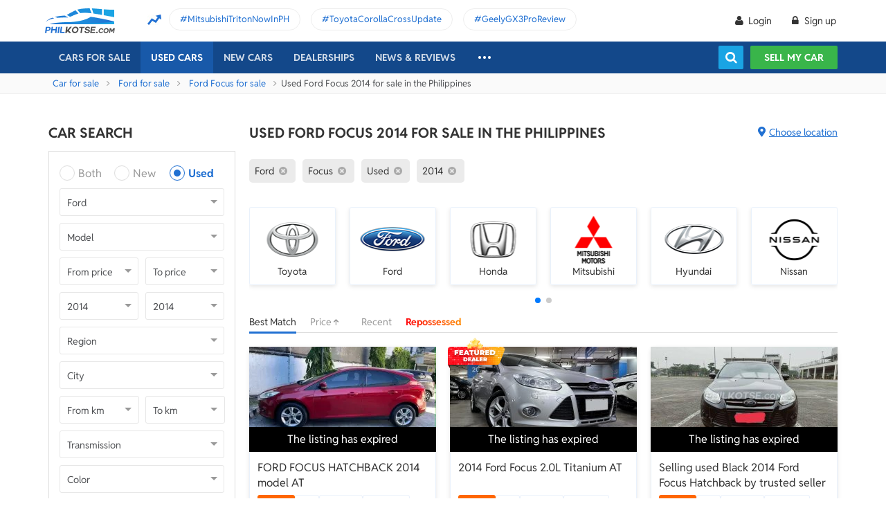

--- FILE ---
content_type: text/html; charset=utf-8
request_url: https://philkotse.com/used-ford-focus-year-2014-for-sale
body_size: 18342
content:
<!DOCTYPE html> <html lang="en" prefix="og: https://ogp.me/ns#"> <head> <meta charset="utf-8" /> <meta name="viewport" content="width=device-width, initial-scale=1.0"> <meta http-equiv="Access-Control-Allow-Origin" content="https://www.facebook.com"> <link href="/favicon.ico?v=2" rel="shortcut icon" type="image/x-icon"> <link rel="apple-touch-icon" sizes="180x180" href="/apple-touch-icon.png"> <link rel="icon" type="image/png" sizes="32x32" href="/favicon-32x32.png"> <link rel="icon" type="image/png" sizes="16x16" href="/favicon-16x16.png"> <link rel="manifest" href="/site.webmanifest"> <link rel="mask-icon" href="/safari-pinned-tab.svg" color="#5bbad5"> <meta name="msapplication-TileColor" content="#da532c"> <meta name="theme-color" content="#ffffff"> <title>Used and 2nd hand Ford Focus 2014 for sale</title>  <meta name="robots" content="index,follow" />  <meta name="description" content="Buy a used Ford Focus 2014 for sale? We provide thousands of second hand Focus in good condition for sale by trusted Ford dealers and owners." /> <meta name="geo.region" content="PH" /> <meta name="geo.position" content="14.590927;120.990285" /> <meta name="ICBM" content="14.590927, 120.990285" /> <meta id="hddFbAppId" property="fb:app_id" content="370242783390234" /> <meta property="fb:pages" content="399920817012361" />  <meta property="og:site_name" content="philkotse.com" /><meta property="og:title" content="Used and 2nd hand Ford Focus 2014 for sale" /><meta property="og:type" content="article" /><meta property="og:description" content=" " /><meta property="og:url" content="https://philkotse.com/used-ford-focus-year-2014-for-sale" /><meta property="og:image" content="https://philkotse.com/ContentV2/Web/img/article_thumbnail.jpg" /><meta property="og:image:type" content="image/jpg" /><meta property="og:image:width" content="1200" /><meta property="og:image:height" content="627" /> <meta name="author" content="Philkotse.com" />  <link rel="alternate" href="https://philkotse.com/used-ford-focus-year-2014-for-sale" media="only screen and (max-width: 640px)" /><link rel="alternate" href="https://philkotse.com/used-ford-focus-year-2014-for-sale" media="handheld" /><link rel="alternate" hreflang="en-ph" href="https://philkotse.com/used-ford-focus-year-2014-for-sale"/>    <link rel="canonical" href="https://philkotse.com/used-ford-focus-year-2014-for-sale" />  <link href="/css/styleJqueryUI?v=SIEosHGlRKgxZqqtDZImuis7fy27XABcvPqtwivwr4Q1" rel="preload stylesheet" as="style" onload="this.onload=null;this.rel='stylesheet'"/><noscript><link href="/css/styleJqueryUI?v=SIEosHGlRKgxZqqtDZImuis7fy27XABcvPqtwivwr4Q1" rel="stylesheet"/></noscript> <link href="/css/styletheme?v=qBuV6bbfqHLOOCV68-rPqhXK2pmapv6Kmg9eWMAP_y01" rel="preload stylesheet" as="style" onload="this.onload=null;this.rel='stylesheet'"/><noscript><link href="/css/styletheme?v=qBuV6bbfqHLOOCV68-rPqhXK2pmapv6Kmg9eWMAP_y01" rel="stylesheet"/></noscript> <link href="/css/styleDOWIcon?v=EOdjTasOEPtJU4_5RsfglOFb7FKjOyfCvf6IH3F53XM1" rel="preload stylesheet" as="style" onload="this.onload=null;this.rel='stylesheet'"/><noscript><link href="/css/styleDOWIcon?v=EOdjTasOEPtJU4_5RsfglOFb7FKjOyfCvf6IH3F53XM1" rel="stylesheet"/></noscript> <link href="/css/styleIconChatWeb?v=Z7LqLUPm9mvZjUya75kbigI9T9z1l-KXB-pLiM6OgCs1" rel="preload stylesheet" as="style" onload="this.onload=null;this.rel='stylesheet'"/><noscript><link href="/css/styleIconChatWeb?v=Z7LqLUPm9mvZjUya75kbigI9T9z1l-KXB-pLiM6OgCs1" rel="stylesheet"/></noscript> <link href="/ScriptsV2/Library/Swiper-6.8.4/swiper-bundle.min.css" rel="preload stylesheet" as="style" onload="this.onload=null;this.rel='stylesheet'"/><noscript><link href="/ScriptsV2/Library/Swiper-6.8.4/swiper-bundle.min.css" rel="stylesheet"/></noscript> <link href="/css/stylechosen?v=jDyH3TFymGLXpHMSNlV5b6AtGCaph3tjm3xXequ8Ogc1" rel="preload stylesheet" as="style" onload="this.onload=null;this.rel='stylesheet'"/><noscript><link href="/css/stylechosen?v=jDyH3TFymGLXpHMSNlV5b6AtGCaph3tjm3xXequ8Ogc1" rel="stylesheet"/></noscript> <link href="/css/styleListAutoWeb?v=OuPgfywSB79PmGH9a1mFzBiwIPLe43G9Sk18vcPsoHw1" rel="preload stylesheet" as="style" onload="this.onload=null;this.rel='stylesheet'"/><noscript><link href="/css/styleListAutoWeb?v=OuPgfywSB79PmGH9a1mFzBiwIPLe43G9Sk18vcPsoHw1" rel="stylesheet"/></noscript> <link href="/css/StyleBanner?v=5I1BFQFpPq8_9FsEC8AeO-ForKVhDtUC1YKIBtCtf-Q1" rel="preload stylesheet" as="style" onload="this.onload=null;this.rel='stylesheet'"/><noscript><link href="/css/StyleBanner?v=5I1BFQFpPq8_9FsEC8AeO-ForKVhDtUC1YKIBtCtf-Q1" rel="stylesheet"/></noscript> <link href="/css/styleBoxNeedAdviceWeb?v=zuhKQQb6gBUJf54wwW2GGY565Jhv8nmXrSqqZQQ6tAo1" rel="preload stylesheet" as="style" onload="this.onload=null;this.rel='stylesheet'"/><noscript><link href="/css/styleBoxNeedAdviceWeb?v=zuhKQQb6gBUJf54wwW2GGY565Jhv8nmXrSqqZQQ6tAo1" rel="stylesheet"/></noscript> <link href="/css/styleDealerPromosPopupWeb?v=ZgCBHDAMemd4MdpUgf0_FRdRGUnhsVgz5VGMV71nSzU1" rel="preload stylesheet" as="style" onload="this.onload=null;this.rel='stylesheet'"/><noscript><link href="/css/styleDealerPromosPopupWeb?v=ZgCBHDAMemd4MdpUgf0_FRdRGUnhsVgz5VGMV71nSzU1" rel="stylesheet"/></noscript> <link href="/css/styleDealerShipFeedbackPopupWeb?v=txry5Wv2V5O8YxBKhy-Saj-urtSRfw_KYnYZNUaL-C01" rel="preload stylesheet" as="style" onload="this.onload=null;this.rel='stylesheet'"/><noscript><link href="/css/styleDealerShipFeedbackPopupWeb?v=txry5Wv2V5O8YxBKhy-Saj-urtSRfw_KYnYZNUaL-C01" rel="stylesheet"/></noscript> <link href="/css/styleLeadFormWeb?v=2lRDoRBr39ZHRtkq-QEw9mx0st0K3jqQSA9oUOtVb6I1" rel="preload stylesheet" as="style" onload="this.onload=null;this.rel='stylesheet'"/><noscript><link href="/css/styleLeadFormWeb?v=2lRDoRBr39ZHRtkq-QEw9mx0st0K3jqQSA9oUOtVb6I1" rel="stylesheet"/></noscript>   <script type="application/ld+json"> {
          "@context": "http://schema.org/", 
          "@type": "BreadcrumbList", 
          "itemListElement": [
            { 
              "@type": "ListItem", 
              "position": "1", 
              "name": "Car for sale",
              "item": "https://philkotse.com/cars-for-sale"
            }
            ,
                        { 
                            "@type": "ListItem", 
                            "position": "2", 
                            "name": "Ford for sale",
                            "item": "https://philkotse.com/ford-for-sale"
                        }
                        ,
                        { 
                            "@type": "ListItem", 
                            "position": "3", 
                            "name": "Ford Focus for sale",
                            "item": "https://philkotse.com/ford-focus-for-sale"
                        }
                        ,
                        { 
                            "@type": "ListItem", 
                            "position": "4", 
                            "name": "Used Ford Focus 2014 for sale in the Philippines",
                            "item": "https://philkotse.com/used-ford-focus-year-2014-for-sale"
                        }
                        
          ]
        }
        </script> <script type="application/ld+json"> { "@context": "http://schema.org/" ,
"@type": "Product" ,
"name": "Ford Focus" ,
"image": "https://img.philkotse.com/crop/270x152/2024/12/20/q0zvDh8H/1734656320673-a82b.webp" ,
"description": "Buy a used Ford Focus 2014 for sale? We provide thousands of second hand Focus in good condition for sale by trusted Ford dealers and owners." ,
"url": "https://philkotse.com/used-ford-focus-year-2014-for-sale" ,
"brand": { "@type": "Brand", "name": "Ford" } ,
"offers": { "@type": "AggregateOffer","offerCount": "18" ,
"lowPrice": "0" ,
"highPrice": "0","priceCurrency": "PHP" },
"AggregateRating": { "@type": "AggregateRating" ,
"worstRating": "1","ratingValue": "3.8" ,
"bestRating":  "5" ,
"ratingCount": "13" }
} </script>      <script defer src="/ScriptsV2/Library/firebasejs/7.14.4/firebase-app.js" ></script> <script defer src="/ScriptsV2/Library/firebasejs/7.14.4/firebase-messaging.js" ></script>  <link rel="preconnect" href="https://www.google-analytics.com"> <link rel="preconnect" href="https://www.googletagmanager.com"> <link rel="preconnect" href="https://apis.google.com"> <link rel="preconnect" href="https://onesignal.com"> <link rel="preconnect" href="https://cdn.onesignal.com"> <link rel="preconnect" href="https://log.philkotse.com">    <script> (function (w, d, s, l, i) {
            w[l] = w[l] || []; w[l].push({
                'gtm.start':
                    new Date().getTime(), event: 'gtm.js'
            }); var f = d.getElementsByTagName(s)[0],
                j = d.createElement(s), dl = l != 'dataLayer' ? '&l=' + l : ''; j.async = true; j.src =
                    'https://www.googletagmanager.com/gtm.js?id=' + i + dl; f.parentNode.insertBefore(j, f);
        })(window, document, 'script', 'dataLayer', 'GTM-NJGVVXD');</script>   <script> // Your web app's Firebase configuration
    var firebaseConfig = {
        apiKey: "AIzaSyCh5hCqtzzvIbkzN-ah8dJI_1LUAb-QXaI",
        authDomain: "philkotse.firebaseapp.com",
        databaseURL: "https://philkotse.firebaseio.com",
        projectId: "philkotse",
        storageBucket: "philkotse.appspot.com",
        messagingSenderId: "27998486496",
        appId: "1:27998486496:web:87d17ddb7acd80753b7585",
        measurementId: "G-W4JW1W9PX6"
    }; </script>   </head> <body>   <noscript> <iframe src="https://www.googletagmanager.com/ns.html?id=GTM-NJGVVXD"
                height="0" width="0" style="display:none;visibility:hidden"></iframe> </noscript>  <div id="wr_wrapper">  <div class="header-fix fix-theme-old" style="height: 106px;"> <div class="header" id="header">  <div class="header-top"> <div class="container"> <a href="/" class="logo"> <img width="102"
                         height="36"
                         data-src="/ContentV2/Web/img/logo-philkotse.png"
                         alt="Buy and Sell cars philippines"
                         title="Philkotse - Buy and Sell Cars"
                         class="lozad" /> </a> <div class="box-spotlight-new"> <div class="item-spotlight-new"> <span class="title" title="Spotlight"> Spotlight: </span> <a title="MitsubishiTritonNowInPH" href="https://philkotse.com/new-releases/mitsubishi-triton-launch-philippines-15529">MitsubishiTritonNowInPH </a> <a title="ToyotaCorollaCrossUpdate" href="https://philkotse.com/new-releases/2024-toyota-corolla-cross-refresh-debut-asean-15571">ToyotaCorollaCrossUpdate </a> <a title="GeelyGX3ProReview" href="https://philkotse.com/car-review/geely-gx3-pro-philippines-rv451">GeelyGX3ProReview </a> </div> </div> </div> </div>  <div class="navi"> <div class="container"> <ul class="menu-top">  <li> <a href="/" class="logo-white"> <img width="102"
                 height="36"
                 data-src="/ContentV2/Web/img/logo-philkotse-white.png"
                 alt="Buy and Sell cars philippines"
                 title="Philkotse - Buy and Sell Cars"
                 class="lozad" /> </a> </li>  <li class="car-for-sale"> <a id="nav_car" href="/cars-for-sale" class="">Cars For Sale</a> <div class="sub-menu-car-for-sale" id="menu_brand"> <div class="container"> <ul class="list-brand brandall-car"> <li class="i-toyota"> <a href="/toyota-for-sale" title="Toyota for sale"> <span class="name"></span> <span class="text-ellipsis"> Toyota</span> </a> </li> <li class="i-ford"> <a href="/ford-for-sale" title="Ford for sale"> <span class="name"></span> <span class="text-ellipsis"> Ford</span> </a> </li> <li class="i-mitsubishi"> <a href="/mitsubishi-for-sale" title="Mitsubishi for sale"> <span class="name"></span> <span class="text-ellipsis"> Mitsubishi</span> </a> </li> <li class="i-honda"> <a href="/honda-for-sale" title="Honda for sale"> <span class="name"></span> <span class="text-ellipsis"> Honda</span> </a> </li> <li class="i-hyundai"> <a href="/hyundai-for-sale" title="Hyundai for sale"> <span class="name"></span> <span class="text-ellipsis"> Hyundai</span> </a> </li> <li class="i-nissan"> <a href="/nissan-for-sale" title="Nissan for sale"> <span class="name"></span> <span class="text-ellipsis"> Nissan</span> </a> </li> <li class="i-chevrolet"> <a href="/chevrolet-for-sale" title="Chevrolet for sale"> <span class="name"></span> <span class="text-ellipsis"> Chevrolet</span> </a> </li> <li class="i-subaru"> <a href="/subaru-for-sale" title="Subaru for sale"> <span class="name"></span> <span class="text-ellipsis"> Subaru</span> </a> </li> <li class="i-suzuki"> <a href="/suzuki-for-sale" title="Suzuki for sale"> <span class="name"></span> <span class="text-ellipsis"> Suzuki</span> </a> </li> <li class="i-kia"> <a href="/kia-for-sale" title="Kia for sale"> <span class="name"></span> <span class="text-ellipsis"> Kia</span> </a> </li> <li class="i-isuzu"> <a href="/isuzu-for-sale" title="Isuzu for sale"> <span class="name"></span> <span class="text-ellipsis"> Isuzu</span> </a> </li> <li class="i-mazda"> <a href="/mazda-for-sale" title="Mazda for sale"> <span class="name"></span> <span class="text-ellipsis"> Mazda</span> </a> </li> </ul> <a href="/cars-for-sale" class="more">View All Car For Sale <i class="icon-angle-circled-right"></i></a> </div> </div> </li>  <li > <a href="/used-cars-for-sale" class="active">Used cars</a> <ul class="sub-menu-new"> <li> <a class="cursor-default " href="javascript:void(0)">By Body Type</a> <div class="sub-menu-new-level-2"> <ul class="list"> <li> <a class="" href="/used-cars-suv-for-sale" title="Used suv for sale philippines">SUV</a> <a class="" href="/used-cars-sedan-for-sale" title="Second hand sedan for sale">Sedan</a> <a class="" href="/used-cars-hatchback-for-sale" title="Used hatchback cars for sale">Hatchback</a> <a class="" href="/used-cars-van-for-sale" title="2nd hand van for sale">Van</a> <a class="" href="/used-cars-minivan-for-sale" title="Second hand mini van for sale">Minivan</a> <a class="" href="/used-cars-truck-for-sale" title="Second hand pickup for sale">Truck</a> <a class="" href="/used-cars-mpv-for-sale" title="Second hand mpv for sale">MPV</a> </li> </ul> </div> </li> <li> <a class="cursor-default " href="javascript:void(0)">By Price Range</a> <div class="sub-menu-new-level-2"> <ul class="list"> <li> <a class="" href="/used-cars-for-sale/mlt1000000" title="Cars for sale below ₱1.000.000">Under ₱1.000.000</a> <a class="" href="/used-cars-for-sale/mlt500000" title="Cars for sale car under 500k">Under ₱500.000</a> <a class="" href="/used-cars-for-sale/mlt300000" title="Used cars for sale philippines below 300k">Under ₱300.000</a> <a class="" href="/used-cars-for-sale/mlt250000" title="Used cars for sale philippines below 250k">Under ₱250.000</a> <a class="" href="/used-cars-for-sale/mlt200000" title="Used cars for sale philippines below 200k">Under ₱200.000</a> <a class="" href="/used-cars-for-sale/mlt150000" title="2nd hand cars worth 150k">Under ₱150.000</a> <a class="" href="/used-cars-for-sale/mlt100000" title="Used cars for sale philippines below 100k">Under ₱100.000</a> </li> </ul> </div> </li> <li> <a class="cursor-default " href="javascript:void(0)">By Location</a> <div class="sub-menu-new-level-2"> <ul class="list"> <li> <a class="" href="/used-cars-for-sale-in-cagayan" title="Used car for sale in Cagayan">Cagayan</a> <a class="" href="/used-cars-for-sale-in-pampanga" title="Used car for sale in Pampanga">Pampanga</a> <a class="" href="/used-cars-for-sale-in-cebu" title="Used car for sale in Cebu">Cebu</a> <a class="" href="/used-cars-for-sale-in-iloilo" title="Used car for sale in Iloilo">Iloilo</a> <a class="" href="/used-cars-for-sale-in-metro-manila" title="Used car for sale in Metro Manila">Metro Manila</a> <a class="" href="/used-cars-for-sale-in-baguio-benguet" title="Used car for sale in Baguio Benguet">Baguio Benguet</a> <a class="" href="/used-cars-for-sale-in-pangasinan" title="Used car for sale in Pangasinan">Pangasinan</a> </li> </ul> </div> </li> </ul> </li>   <li class="menu-new-car-new"> <a href="/car-prices-philippines" class="">New cars</a> <ul class="sub-menu-new">  <li> <a href="/car-prices-philippines" class="">Car price</a> <div class="sub-menu-new-level-2"> <ul class="list"> <li> <a class="" href="/toyota-philippines-price-list">Toyota</a> </li> <li> <a class="" href="/mitsubishi-philippines-price-list">Mitsubishi</a> </li> <li> <a class="" href="/honda-philippines-price-list">Honda</a> </li> <li> <a class="" href="/hyundai-philippines-price-list">Hyundai</a> </li> <li> <a class="" href="/isuzu-philippines-price-list">Isuzu</a> </li> <li> <a class="" href="/mg-philippines-price-list">MG</a> </li> <li> <a class="" href="/chery-philippines-price-list">Chery</a> </li> <li> <a class="" href="/kia-philippines-price-list">Kia</a> </li> <li> <a class="" href="/ford-philippines-price-list">Ford</a> </li> <li> <a class="" href="/nissan-philippines-price-list">Nissan</a> </li> <li> <a class="" href="/mazda-philippines-price-list">Mazda</a> </li> <li> <a class="" href="/suzuki-philippines-price-list">Suzuki</a> </li> <li> <a class="" href="/bmw-philippines-price-list">BMW</a> </li> <li> <a class="" href="/mercedes-benz-philippines-price-list">Mercedes-Benz</a> </li> <li> <a class="" href="/jeep-philippines-price-list">Jeep</a> </li> <li class="i-more-new"> <a href="/car-prices-philippines"> All Brands »
                                </a> </li> </ul> </div> </li>  <li> <a href="/all-promotions-in-the-philippines" class="">Car promos</a> </li> </ul> </li> <li> <a href="/auto-dealerships-in-the-philippines" class="">Dealerships</a> </li>  <li> <a href="javascript:void(0);" class="cursor-default">News & reviews</a> <ul class="sub-menu-new">  <li> <a href="/car-review" class="">Car Reviews</a> <div class="sub-menu-new-level-2"> <ul class="list"> <li> <a class="" href="/car-review-toyota">Toyota</a> </li> <li> <a class="" href="/car-review-honda">Honda</a> </li> <li> <a class="" href="/car-review-mitsubishi">Mitsubishi</a> </li> <li> <a class="" href="/car-review-ford">Ford</a> </li> <li> <a class="" href="/car-review-hyundai">Hyundai</a> </li> <li> <a class="" href="/car-review-isuzu">Isuzu</a> </li> <li> <a class="" href="/car-review-suzuki">Suzuki</a> </li> <li> <a class="" href="/car-review-nissan">Nissan</a> </li> <li> <a class="" href="/car-review-kia">Kia</a> </li> <li> <a class="" href="/car-review-mazda">Mazda</a> </li> <li><a href="/car-review">All Brands</a></li> </ul> </div> </li>  <li> <a href="/car-comparison" class="">Car Comparisons</a> </li>  <li> <a href="/news" class="">Car News</a> <div class="sub-menu-new-level-2"> <ul class="list"> <li> <a class="" href="/news/market-news">Market News</a> </li> <li> <a class="" href="/news/new-releases">New Releases</a> </li> <li> <a class="" href="/news/car-events">Car Events</a> </li> </ul> </div> </li>  <li> <a href="/tips-advice" class="">Tips & Advice</a> <div class="sub-menu-new-level-2"> <ul class="list"> <li><a href="/tips-advice/list-ticles" class="">List-ticles</a></li> <li> <a class="" href="/tips-advice/car-buying-and-selling">Car Buying &amp; Selling</a> </li> <li> <a class="" href="/tips-advice/car-maintenance">Car Maintenance</a> </li> <li> <a class="" href="/tips-advice/safe-driving">Safe Driving</a> </li> </ul> </div> </li>  <li><a href="/video" class="">Car Videos</a></li>  <li><a href="/magazine" class="">E-Magazine</a></li> <li></li> </ul> </li>    <li class="more-menu"> <ul class="sub-menu-new"> <li> <a href="/become-a-partner" rel="nofollow">Become Our Partner</a> </li> <li> <a href="/loan-calculator" class="">Loan Calculator</a> </li> <li> <a href="/car-insurance" class="">Car Insurance</a> </li>  </ul> </li>  <li class="search-fix"> <span class="icon-show-search"></span> </li> </ul> <div class="right-menu"> <div class="box-acc" id="box-user"></div>  <div class="box-search-h"> <span class="btn-search" id="show-tab-search-text"></span> <div class="box-search-head"> <input class="input-text input-search-suggestion ui-autocomplete-input" id="txtKeywordSearchHome" placeholder="search by keywords" type="text" /> <div class="btn-search-text" id="searchAutoText"></div> </div> </div>  <a href="/sell-car" class="btn-sell-mycar ss-slab"> Sell my car
                        <span class="tootip"> Tip: Creating a listing on
                            <strong>Philkotse.com</strong> will help your
                            car reach nearly <strong> 300 potential
                                buyers within the first week!
                            </strong> </span> </a> </div> </div> </div> </div> </div> <div class="" id="position_menu"></div>  <div id="fix_height"> <input type="hidden" id="hddSearchInfo" name="hddSearchInfo" value="{&quot;BrandId&quot;:16,&quot;ModelId&quot;:1093,&quot;VersionId&quot;:0,&quot;Version&quot;:&quot;&quot;,&quot;PriceId&quot;:0.0,&quot;MinPrice&quot;:null,&quot;MaxPrice&quot;:null,&quot;MinYear&quot;:2014,&quot;MaxYear&quot;:2014,&quot;SecondHandId&quot;:3,&quot;SecondHandCode&quot;:&quot;used&quot;,&quot;CityId&quot;:0,&quot;NumOfKmMin&quot;:null,&quot;NumOfKmMax&quot;:null,&quot;TransmissionId&quot;:0,&quot;TransmissionCode&quot;:null,&quot;ColorId&quot;:0,&quot;ColorCode&quot;:null,&quot;TypeId&quot;:0,&quot;TypeCode&quot;:null,&quot;YearId&quot;:0}" /> <input type="hidden" id="hddBannerPage" value="2" /> <input type="hidden" id="hddBannerPosition_ListingSpotlight1" value="30" /> <input type="hidden" id="hddIsValidToDisplay_ListingSpotlight1" value="False" /> <input type="hidden" id="hddArrangeId" value="0" /> <input type="hidden" id="hddPageIndex" value="1" /> <input type="hidden" id="hddMaxPageIndex" value="1" /> <input type="hidden" id="hddAbsoluteUrl" value="/used-ford-focus-year-2014-for-sale" /> <input type="hidden" id="hddAbsoluteUrlForInfiniteScroll" value="infinite-scroll/used-ford-focus-year-2014-for-sale" />  <div class="breadcrumb"><div class="container" > <a href="/cars-for-sale" title="Car for sale" class="alink">Car for sale</a><a href="/ford-for-sale" title="Ford for sale" class="alink">Ford for sale</a><a href="/ford-focus-for-sale" title="Ford Focus for sale" class="alink">Ford Focus for sale</a><span>Used Ford Focus 2014 for sale in the Philippines</div></div>  <div id="wrapper"> <div class="container">  <div class="content mt-40">  <div class="a-column left-list">  <h2 class="heading">Car Search</h2> <div class="box-search-advance"> <ul id="boxSearchLeft" class="form-search-a chosen-popup"> <li> <div class="radio"> <input id="condition-both" name="rdConditionSearchAutoListing" type="radio"  value="0" /> <label for="condition-both" class="radio-label">Both</label> </div> <div class="radio"> <input id="condition-new" name="rdConditionSearchAutoListing" type="radio"  value="2" /> <label for="condition-new" class="radio-label">New</label> </div> <div class="radio"> <input id="condition-used" name="rdConditionSearchAutoListing" type="radio" checked value="3" /> <label for="condition-used" class="radio-label">Used</label> </div> </li> <li> <div class="custom-select-a"> <select id="comboboxBrandSearchAutoListing" class="select-box chosen-select" onchange="ComboboxCommons.GenerateModel(this.value, 'comboboxModelSearchAutoListing');"> <option value="0">Brand</option> <option data-alias="abarth"  value="118">Abarth</option> <option data-alias="acura"  value="1">Acura</option> <option data-alias="alfa-romeo"  value="2">Alfa Romeo</option> <option data-alias="asia-motors"  value="74">Asia Motors</option> <option data-alias="aston-martin"  value="3">Aston Martin</option> <option data-alias="audi"  value="4">Audi</option> <option data-alias="baic"  value="49">BAIC</option> <option data-alias="bmw"  value="6">BMW</option> <option data-alias="byd"  value="50">BYD</option> <option data-alias="bajaj"  value="124">Bajaj</option> <option data-alias="bentley"  value="5">Bentley</option> <option data-alias="cadillac"  value="7">Cadillac</option> <option data-alias="chana"  value="51">Chana</option> <option data-alias="changan"  value="121">Changan</option> <option data-alias="chery"  value="8">Chery</option> <option data-alias="chevrolet"  value="9">Chevrolet</option> <option data-alias="chrysler"  value="10">Chrysler</option> <option data-alias="citroen"  value="81">Citroen</option> <option data-alias="daewoo"  value="11">Daewoo</option> <option data-alias="daihatsu"  value="12">Daihatsu</option> <option data-alias="dodge"  value="13">Dodge</option> <option data-alias="dong-feng"  value="52">Dong Feng</option> <option data-alias="faw"  value="53">FAW</option> <option data-alias="ferrari"  value="14">Ferrari</option> <option data-alias="fiat"  value="15">Fiat</option> <option data-alias="ford" selected value="16">Ford</option> <option data-alias="foton"  value="17">Foton</option> <option data-alias="freightliner"  value="204">Freightliner</option> <option data-alias="fruehauf"  value="202">Fruehauf</option> <option data-alias="fuel-tanker-trailer"  value="203">Fuel Tanker Trailer</option> <option data-alias="fuso"  value="122">Fuso</option> <option data-alias="gac"  value="114">GAC</option> <option data-alias="gaz"  value="113">Gaz</option> <option data-alias="geely"  value="54">Geely</option> <option data-alias="gmc"  value="18">Gmc</option> <option data-alias="golden-dragon"  value="55">Golden Dragon</option> <option data-alias="great-wall-motor"  value="56">Great Wall Motor</option> <option data-alias="haima"  value="57">Haima</option> <option data-alias="hino"  value="123">Hino</option> <option data-alias="honda"  value="19">Honda</option> <option data-alias="hummer"  value="20">Hummer</option> <option data-alias="hyundai"  value="21">Hyundai</option> <option data-alias="infiniti"  value="88">Infiniti</option> <option data-alias="international"  value="205">International</option> <option data-alias="isuzu"  value="22">Isuzu</option> <option data-alias="jac"  value="59">JAC</option> <option data-alias="jmc"  value="61">JMC</option> <option data-alias="jaguar"  value="23">Jaguar</option> <option data-alias="jeep"  value="24">Jeep</option> <option data-alias="jetour"  value="212">Jetour</option> <option data-alias="jinbei"  value="60">Jinbei</option> <option data-alias="joylong"  value="62">Joylong</option> <option data-alias="kaicene"  value="119">Kaicene</option> <option data-alias="kawasaki"  value="206">Kawasaki</option> <option data-alias="kia"  value="25">Kia</option> <option data-alias="king-long"  value="63">King Long</option> <option data-alias="komatsu"  value="207">Komatsu</option> <option data-alias="lamborghini"  value="64">Lamborghini</option> <option data-alias="land-rover"  value="26">Land Rover</option> <option data-alias="lexus"  value="27">Lexus</option> <option data-alias="lifan"  value="65">Lifan</option> <option data-alias="lincoln"  value="28">Lincoln</option> <option data-alias="lotus"  value="66">Lotus</option> <option data-alias="lynk-co"  value="215">Lynk &amp; Co</option> <option data-alias="mg"  value="33">MG</option> <option data-alias="mahindra"  value="29">Mahindra</option> <option data-alias="maserati"  value="67">Maserati</option> <option data-alias="maxus"  value="116">Maxus</option> <option data-alias="mazda"  value="30">Mazda</option> <option data-alias="mclaren"  value="92">McLaren</option> <option data-alias="mercedes-benz"  value="31">Mercedes-Benz</option> <option data-alias="mercury"  value="32">Mercury</option> <option data-alias="mini"  value="34">Mini</option> <option data-alias="mitsubishi"  value="35">Mitsubishi</option> <option data-alias="morgan"  value="68">Morgan</option> <option data-alias="nissan"  value="36">Nissan</option> <option data-alias="omoda"  value="213">Omoda</option> <option data-alias="opel"  value="37">Opel</option> <option data-alias="peugeot"  value="38">Peugeot</option> <option data-alias="porsche"  value="39">Porsche</option> <option data-alias="proton"  value="40">Proton</option> <option data-alias="ram"  value="112">Ram</option> <option data-alias="renault"  value="111">Renault</option> <option data-alias="rolls-royce"  value="71">Rolls-Royce</option> <option data-alias="saab"  value="110">Saab</option> <option data-alias="scion"  value="41">Scion</option> <option data-alias="shacman"  value="120">Shacman</option> <option data-alias="sinotruk"  value="201">Sinotruk</option> <option data-alias="smart"  value="72">Smart</option> <option data-alias="ssangyong"  value="42">SsangYong</option> <option data-alias="stewart-stevenson"  value="210">Stewart &amp; Stevenson</option> <option data-alias="subaru"  value="43">Subaru</option> <option data-alias="suzuki"  value="44">Suzuki</option> <option data-alias="tcm"  value="208">TCM</option> <option data-alias="tadano"  value="115">Tadano</option> <option data-alias="tata"  value="45">Tata</option> <option data-alias="tesla"  value="117">Tesla</option> <option data-alias="toyota"  value="46">Toyota</option> <option data-alias="vinfast"  value="216">Vinfast</option> <option data-alias="volkswagen"  value="47">Volkswagen</option> <option data-alias="volvo"  value="48">Volvo</option> <option data-alias="xgma"  value="209">XGMA</option> </select> </div> </li> <li> <div class="custom-select-a"> <input type="hidden" id="hddModelId" value="1093" /> <select id="comboboxModelSearchAutoListing" class="select-box chosen-select"> <option selected value="0">Model</option> </select> </div> </li> <li> <div class="row"> <div class="col-6"> <div class="custom-select-a"> <select id="min_price" class="select-box disable_search"> <option value="0">From price</option> <option  value="₱0"> ₱0</option> <option  value="‎₱250,000"> ‎₱250,000</option> <option  value="‎₱500,000"> ‎₱500,000</option> <option  value="‎₱750,000"> ‎₱750,000</option> <option  value="‎₱1,000,000"> ‎₱1,000,000</option> <option  value="‎‎₱2,000,000"> ‎‎₱2,000,000</option> <option  value="‎‎₱3,000,000"> ‎‎₱3,000,000</option> <option  value="‎‎₱5,000,000"> ‎‎₱5,000,000</option> <option  value="‎‎₱8,000,000"> ‎‎₱8,000,000</option> </select> </div> </div> <div class="col-6"> <div class="custom-select-a"> <select id="max_price" class="select-box disable_search"> <option value="0">To price</option> <option  value="‎₱250,000"> ‎₱250,000</option> <option  value="‎₱500,000"> ‎₱500,000</option> <option  value="‎₱750,000"> ‎₱750,000</option> <option  value="‎₱1,000,000"> ‎₱1,000,000</option> <option  value="‎‎₱2,000,000"> ‎‎₱2,000,000</option> <option  value="‎‎₱3,000,000"> ‎‎₱3,000,000</option> <option  value="‎‎₱5,000,000"> ‎‎₱5,000,000</option> <option  value="‎‎₱8,000,000"> ‎‎₱8,000,000</option> <option  value="‎‎&gt; ₱8,000,000"> ‎‎> ₱8,000,000</option> </select> </div> </div> </div> </li> <li> <div class="row"> <div class="col-6"> <div class="custom-select-a"> <select id="min_year" class="select-box disable_search"> <option value="0">From year</option> <option  value="2027">2027</option> <option  value="2026">2026</option> <option  value="2025">2025</option> <option  value="2024">2024</option> <option  value="2023">2023</option> <option  value="2022">2022</option> <option  value="2021">2021</option> <option  value="2020">2020</option> <option  value="2019">2019</option> <option  value="2018">2018</option> <option  value="2017">2017</option> <option  value="2016">2016</option> <option  value="2015">2015</option> <option selected value="2014">2014</option> <option  value="2013">2013</option> <option  value="2012">2012</option> <option  value="2011">2011</option> <option  value="2010">2010</option> <option  value="2009">2009</option> <option  value="2008">2008</option> <option  value="2007">2007</option> <option  value="2006">2006</option> <option  value="2005">2005</option> <option  value="2004">2004</option> <option  value="2003">2003</option> <option  value="2002">2002</option> <option  value="2001">2001</option> <option  value="2000">2000</option> <option  value="1999">1999</option> <option  value="1998">1998</option> <option  value="1997">1997</option> <option  value="1996">1996</option> <option  value="1995">1995</option> <option  value="1994">1994</option> <option  value="1993">1993</option> <option  value="1992">1992</option> <option  value="1991">1991</option> <option  value="1990">1990</option> </select> </div> </div> <div class="col-6"> <div class="custom-select-a"> <select id="max_year" class="select-box disable_search"> <option value="0">To year</option> <option  value="2027">2027</option> <option  value="2026">2026</option> <option  value="2025">2025</option> <option  value="2024">2024</option> <option  value="2023">2023</option> <option  value="2022">2022</option> <option  value="2021">2021</option> <option  value="2020">2020</option> <option  value="2019">2019</option> <option  value="2018">2018</option> <option  value="2017">2017</option> <option  value="2016">2016</option> <option  value="2015">2015</option> <option selected value="2014">2014</option> <option  value="2013">2013</option> <option  value="2012">2012</option> <option  value="2011">2011</option> <option  value="2010">2010</option> <option  value="2009">2009</option> <option  value="2008">2008</option> <option  value="2007">2007</option> <option  value="2006">2006</option> <option  value="2005">2005</option> <option  value="2004">2004</option> <option  value="2003">2003</option> <option  value="2002">2002</option> <option  value="2001">2001</option> <option  value="2000">2000</option> <option  value="1999">1999</option> <option  value="1998">1998</option> <option  value="1997">1997</option> <option  value="1996">1996</option> <option  value="1995">1995</option> <option  value="1994">1994</option> <option  value="1993">1993</option> <option  value="1992">1992</option> <option  value="1991">1991</option> <option  value="1990">1990</option> </select> </div> </div> </div> </li> <li> <div class="custom-select-a"> <select id="comboboxRegionSearchAutoListing" class="select-box chosen-select" onchange="ComboboxCommons.GenerateCity(this.value, 'comboboxCitySearchAutoListing');"> <option value="0">Region</option> <option data-alias="abra"  value="1">Abra</option> <option data-alias="agusan-del-norte"  value="2">Agusan del Norte</option> <option data-alias="agusan-del-sur"  value="3">Agusan del Sur</option> <option data-alias="aklan"  value="4">Aklan</option> <option data-alias="albay"  value="5">Albay</option> <option data-alias="antique"  value="6">Antique</option> <option data-alias="apayao"  value="7">Apayao</option> <option data-alias="r-aurora"  value="8">Aurora</option> <option data-alias="basilan"  value="9">Basilan</option> <option data-alias="bataan"  value="10">Bataan</option> <option data-alias="batanes"  value="11">Batanes</option> <option data-alias="batangas"  value="12">Batangas</option> <option data-alias="benguet"  value="13">Benguet</option> <option data-alias="r-biliran"  value="14">Biliran</option> <option data-alias="bohol"  value="15">Bohol</option> <option data-alias="bukidnon"  value="16">Bukidnon</option> <option data-alias="bulacan"  value="17">Bulacan</option> <option data-alias="cagayan"  value="18">Cagayan</option> <option data-alias="camarines-norte"  value="19">Camarines Norte</option> <option data-alias="camarines-sur"  value="20">Camarines Sur</option> <option data-alias="camiguin"  value="21">Camiguin</option> <option data-alias="capiz"  value="22">Capiz</option> <option data-alias="catanduanes"  value="23">Catanduanes</option> <option data-alias="cavite"  value="24">Cavite</option> <option data-alias="cebu"  value="25">Cebu</option> <option data-alias="cotabato"  value="27">Cotabato</option> <option data-alias="davao-occidental"  value="30">Davao Occidental</option> <option data-alias="davao-oriental"  value="31">Davao Oriental</option> <option data-alias="davao-de-oro"  value="26">Davao de Oro</option> <option data-alias="davao-del-norte"  value="28">Davao del Norte</option> <option data-alias="davao-del-sur"  value="29">Davao del Sur</option> <option data-alias="dinagat-islands"  value="32">Dinagat Islands</option> <option data-alias="eastern-samar"  value="33">Eastern Samar</option> <option data-alias="guimaras"  value="34">Guimaras</option> <option data-alias="ifugao"  value="35">Ifugao</option> <option data-alias="ilocos-norte"  value="36">Ilocos Norte</option> <option data-alias="ilocos-sur"  value="37">Ilocos Sur</option> <option data-alias="iloilo"  value="38">Iloilo</option> <option data-alias="r-isabela"  value="39">Isabela</option> <option data-alias="kalinga"  value="40">Kalinga</option> <option data-alias="la-union"  value="41">La Union</option> <option data-alias="laguna"  value="42">Laguna</option> <option data-alias="lanao-del-norte"  value="43">Lanao del Norte</option> <option data-alias="lanao-del-sur"  value="44">Lanao del Sur</option> <option data-alias="r-leyte"  value="45">Leyte</option> <option data-alias="maguindanao"  value="46">Maguindanao</option> <option data-alias="marinduque"  value="47">Marinduque</option> <option data-alias="masbate"  value="48">Masbate</option> <option data-alias="metro-manila"  value="81">Metro Manila</option> <option data-alias="misamis-occidental"  value="49">Misamis Occidental</option> <option data-alias="misamis-oriental"  value="50">Misamis Oriental</option> <option data-alias="mountain-province"  value="51">Mountain Province</option> <option data-alias="negros-occidental"  value="52">Negros Occidental</option> <option data-alias="negros-oriental"  value="53">Negros Oriental</option> <option data-alias="northern-samar"  value="54">Northern Samar</option> <option data-alias="nueva-ecija"  value="55">Nueva Ecija</option> <option data-alias="nueva-vizcaya"  value="82">Nueva Vizcaya</option> <option data-alias="occidental-mindoro"  value="56">Occidental Mindoro</option> <option data-alias="oriental-mindoro"  value="57">Oriental Mindoro</option> <option data-alias="palawan"  value="58">Palawan</option> <option data-alias="pampanga"  value="59">Pampanga</option> <option data-alias="pangasinan"  value="60">Pangasinan</option> <option data-alias="r-quezon"  value="61">Quezon</option> <option data-alias="r-quirino"  value="62">Quirino</option> <option data-alias="r-rizal"  value="63">Rizal</option> <option data-alias="r-romblon"  value="64">Romblon</option> <option data-alias="samar"  value="65">Samar</option> <option data-alias="r-sarangani"  value="66">Sarangani</option> <option data-alias="r-siquijor"  value="67">Siquijor</option> <option data-alias="sorsogon"  value="68">Sorsogon</option> <option data-alias="south-cotabato"  value="69">South Cotabato</option> <option data-alias="southern-leyte"  value="70">Southern Leyte</option> <option data-alias="r-sultan-kudarat"  value="71">Sultan Kudarat</option> <option data-alias="sulu"  value="72">Sulu</option> <option data-alias="surigao-del-norte"  value="73">Surigao del Norte</option> <option data-alias="surigao-del-sur"  value="74">Surigao del Sur</option> <option data-alias="tarlac"  value="75">Tarlac</option> <option data-alias="tawi-tawi"  value="76">Tawi-Tawi</option> <option data-alias="zambales"  value="77">Zambales</option> <option data-alias="zamboanga-sibugay"  value="80">Zamboanga Sibugay</option> <option data-alias="zamboanga-del-norte"  value="78">Zamboanga del Norte</option> <option data-alias="zamboanga-del-sur"  value="79">Zamboanga del Sur</option> </select> </div> </li> <li> <div class="custom-select-a"> <input type="hidden" id="hddCityId" value="0" /> <select id="comboboxCitySearchAutoListing" class="select-box chosen-select"> <option selected value="0">City</option> </select> </div> </li> <li id="mileageBox" style=""> <div class="row"> <div class="col-6"> <div class="custom-select-a"> <select id="min_km" class="select-box disable_search"> <option value="0">From km</option> <option  value="0">0 km</option> <option  value="1000">1,000 km</option> <option  value="5000">5,000 km</option> <option  value="10000">10,000 km</option> <option  value="20000">20,000 km</option> <option  value="30000">30,000 km</option> <option  value="50000">50,000 km</option> <option  value="70000">70,000 km</option> <option  value="100000">100,000 km</option> </select> </div> </div> <div class="col-6"> <div class="custom-select-a"> <select id="max_km" class="select-box disable_search"> <option value="0">To km</option> <option  value="1000">1,000 km</option> <option  value="5000">5,000 km</option> <option  value="10000">10,000 km</option> <option  value="20000">20,000 km</option> <option  value="30000">30,000 km</option> <option  value="50000">50,000 km</option> <option  value="70000">70,000 km</option> <option  value="100000">100,000 km</option> <option  value="mgt100000">> 100,000 km</option> </select> </div> </div> </div> </li> <li> <div class="custom-select-a"> <select id="comboboxTransmissionSearchAutoListing" class="select-box chosen-select"> <option value="0">Transmission</option> <option data-alias="automanual-transmission"  value="5">Automanual</option> <option data-alias="automatic-transmission"  value="1">Automatic</option> <option data-alias="cvttransmission"  value="4">CVT</option> <option data-alias="manual-transmission"  value="2">Manual</option> <option data-alias="shiftable-automatic-transmission"  value="3">Shiftable Automatic</option> </select> </div> </li> <li> <div class="custom-select-a"> <select id="comboboxColorSearchAutoListing" class="select-box chosen-select"> <option value="0">Color</option> <option data-alias="beige"  value="16">Beige</option> <option data-alias="black"  value="4">Black</option> <option data-alias="blue"  value="7">Blue</option> <option data-alias="brightsilver"  value="19">Brightsilver</option> <option data-alias="brown"  value="6">Brown</option> <option data-alias="cream"  value="2">Cream</option> <option data-alias="golden-color"  value="14">Golden</option> <option data-alias="grayblack"  value="20">Grayblack</option> <option data-alias="green"  value="10">Green</option> <option data-alias="grey"  value="12">Grey</option> <option data-alias="orange"  value="9">Orange</option> <option data-alias="pearlwhite"  value="17">Pearlwhite</option> <option data-alias="pink"  value="13">Pink</option> <option data-alias="purple"  value="8">Purple</option> <option data-alias="red"  value="3">Red</option> <option data-alias="silver"  value="11">Silver</option> <option data-alias="skyblue"  value="18">Skyblue</option> <option data-alias="white"  value="1">White</option> <option data-alias="yellow"  value="5">Yellow</option> <option data-alias="other"  value="15">Other</option> </select> </div> </li> <li> <div class="custom-select-a"> <select id="comboboxAutoTypeSearchAutoListing" class="select-box chosen-select"> <option value="0">Body type</option> <option data-alias="commercial"  value="11">Commercial</option> <option data-alias="coupe"  value="5">Coupe / Convertible</option> <option data-alias="hatchback"  value="1">Hatchback</option> <option data-alias="minivan"  value="10">Minivan</option> <option data-alias="mpv"  value="9">MPV</option> <option data-alias="truck"  value="8">Pickup</option> <option data-alias="sedan"  value="2">Sedan</option> <option data-alias="suv"  value="6">SUV / Crossover</option> <option data-alias="van"  value="7">Van</option> <option data-alias="wagon"  value="3">Wagon</option> </select> </div> </li> <li> <button class="btn-button" onclick="search.boxLeftSearch();">Search</button> </li> <li> <div class="row"> <div class="col-6"><span class="alink" onclick="search.boxLeftSaveCarSearchParameters();">Save this search</span></div> <div class="col-6"><span class="alink" onclick="search.boxLeftLoadSearchParameters();">Use saved search</span></div> </div> </li> </ul> </div>   <div id="box-need-advice-container" style="min-height:448px"></div>   <h2 class="heading">LASTEST PRICE LIST</h2> <div class="box-gray-a"> <ul class="list-from-price"> <li class="big"> <a href="/ford-territory-price-philippines" title="Ford Territory" class="photo"> <img width="248"
                                 height="140"
                                 data-src="https://img.philkotse.com/crop/248x140/2023/04/12/WFFKkBCT/territory-1-8c53_wm.png"
                                 alt="Ford Territory"
                                 class="lazy-hidden lazy-load-default" /> </a> <h3 class="title"> <a href="/ford-territory-price-philippines" title="Ford Territory">Ford Territory</a> </h3> <div class="clr-999 mb-10 fsize-13">Model Price Philippines</div> <span class="price">₱ 1,355,000 - ₱ 1,599,000</span> </li> <li> <a href="/ford-f-150-price-philippines" title="Ford F-150"> <img width="94"
                                 height="52"
                                 data-src="https://img.philkotse.com/crop/94x52/2021/08/23/WFFKkBCT/f150-241e_wm.jpg"
                                 alt="Ford F-150" 
                                 class="photo lazy-hidden lazy-load-default" /> </a> <h3 class="title"> <a href="/ford-f-150-price-philippines" title="Ford F-150">Ford F-150</a> </h3> <div class="clr-999 mb-10 fsize-13">Model Price Philippines</div> <span class="price">₱ 3,398,000</span> </li> <li> <a href="/ford-expedition-price-philippines" title="Ford Expedition"> <img width="94"
                                 height="52"
                                 data-src="https://img.philkotse.com/crop/94x52/2020/07/30/f3xu3v8D/ford-expedition-cesar-miguel-06192020-4-cb83.jpg"
                                 alt="Ford Expedition" 
                                 class="photo lazy-hidden lazy-load-default" /> </a> <h3 class="title"> <a href="/ford-expedition-price-philippines" title="Ford Expedition">Ford Expedition</a> </h3> <div class="clr-999 mb-10 fsize-13">Model Price Philippines</div> <span class="price">Discontinued</span> </li> </ul> </div>   <h2 class="heading">BEST ADVICE FOR CAR BUYERS </h2> <div class="box-gray-a"> <ul class="list-new-a"> <li class="big"> <div class="photo"> <a href="/car-buying-and-selling/repossessed-cars-what-are-the-pros-cons-6808" title="Repossessed Cars: What are the Pros &amp; Cons?"> <img data-src="https://img.philkotse.com/crop/248x140/2020/06/08/iYzrRQPJ/repossessed-cars-in-the-philippines-65d1-6a1c.jpg" alt="Repossessed Cars: What are the Pros &amp; Cons?" class="lazy-hidden lazy-load-default" /> </a> </div> <h3 class="title"> <a href="/car-buying-and-selling/repossessed-cars-what-are-the-pros-cons-6808" title="Repossessed Cars: What are the Pros &amp; Cons?">Repossessed Cars: What are the Pros &amp; Cons?</a> </h3> </li> <li> <div class="photo"> <a href="/car-buying-and-selling/your-car-is-getting-repossessed-what-do-you-do-5792" title="Your car is getting repossessed – What do you do?"> <img data-src="https://img.philkotse.com/crop/94x52/2019/11/09/NKL5BdU7/when-car-gets-repossessed-cb91.jpg" alt="Your car is getting repossessed – What do you do?" class="lazy-hidden lazy-load-default" /> </a> </div> <h3 class="title"> <a href="/car-buying-and-selling/your-car-is-getting-repossessed-what-do-you-do-5792" title="Your car is getting repossessed – What do you do?">Your car is getting repossessed – What do you do?</a> </h3> </li> <li> <div class="photo"> <a href="/car-buying-and-selling/5-top-car-brands-in-the-philippines-for-filipino-car-buyers-2318" title="What are the top 5 Philippine car brands in 2022?&#160;"> <img data-src="https://img.philkotse.com/crop/94x52/2023/01/13/WFFKkBCT/img-6548-eaba_wm.jpg" alt="What are the top 5 Philippine car brands in 2022?&#160;" class="lazy-hidden lazy-load-default" /> </a> </div> <h3 class="title"> <a href="/car-buying-and-selling/5-top-car-brands-in-the-philippines-for-filipino-car-buyers-2318" title="What are the top 5 Philippine car brands in 2022?&#160;">What are the top 5 Philippine car brands in 2022?&#160;</a> </h3> </li> </ul> </div>  <h2 class="heading">Latest <span class="blue-clr">Ford</span> news</h2> <div class="box-gray-a"> <ul class="list-new-a"> <li class="big"> <div class="photo"> <a href="/new-releases/ford-territory-sport-2024-launch-15769" title="Ford PH quietly adds Territory Sport to local lineup&#160;"> <img data-src="https://img.philkotse.com/crop/248x140/2024/05/09/WFFKkBCT/1-2ef5_wm.png" alt="Ford PH quietly adds Territory Sport to local lineup&#160;" class="lazy-hidden lazy-load-default" /> </a> </div> <h3 class="title"> <a href="/new-releases/ford-territory-sport-2024-launch-15769" title="Ford PH quietly adds Territory Sport to local lineup&#160;">Ford PH quietly adds Territory Sport to local lineup&#160;</a> </h3> </li> <li> <div class="photo"> <a href="/market-news/ford-philippines-q1-2024-sales-report-15756" title="Ford PH sold 7,531 units in the first quarter of 2024"> <img data-src="https://img.philkotse.com/crop/94x52/2024/05/02/WFFKkBCT/ranger-1-9666_wm.png" alt="Ford PH sold 7,531 units in the first quarter of 2024" class="lazy-hidden lazy-load-default" /> </a> </div> <h3 class="title"> <a href="/market-news/ford-philippines-q1-2024-sales-report-15756" title="Ford PH sold 7,531 units in the first quarter of 2024">Ford PH sold 7,531 units in the first quarter of 2024</a> </h3> </li> <li> <div class="photo"> <a href="/new-releases/next-gen-ford-mustang-debut-philippines-15721" title="Next-gen 2024 Ford Mustang unveiled for the Philippine market"> <img data-src="https://img.philkotse.com/crop/94x52/2024/04/17/WFFKkBCT/1-4342_wm.png" alt="Next-gen 2024 Ford Mustang unveiled for the Philippine market" class="lazy-hidden lazy-load-default" /> </a> </div> <h3 class="title"> <a href="/new-releases/next-gen-ford-mustang-debut-philippines-15721" title="Next-gen 2024 Ford Mustang unveiled for the Philippine market">Next-gen 2024 Ford Mustang unveiled for the Philippine market</a> </h3> </li> </ul> </div>   <div class="box-gray-a box-Subscribe"> <p>Want to get updated car listings in the mail?</p> <span class="btn-mail pointer" onclick="Subscribe.loadPopup();"><i class="icon-mail-alt"></i> Subscribe</span> </div> </div> <div class="content-small content-list"> <div class="heading-page-list" style="display: inline-block; width: 100%;"> <h1 class="heading">Used Ford Focus 2014 for sale in the Philippines</h1> <span class="location-show">Choose location</span> </div> <div id="menu_active" class="clearfix"> <div class="suggest-active"><span>Ford<a href='/used-cars-year-2014-for-sale'><i class='icon-cancel-circled'></i></a></span><span>Focus<a href='/used-ford-year-2014-for-sale'><i class='icon-cancel-circled'></i></a></span><span>Used<a href='/ford-focus-year-2014-for-sale'><i class='icon-cancel-circled'></i></a></span><span>2014<a href='/used-ford-focus-for-sale'><i class='icon-cancel-circled'></i></a></span></div> </div> <div class="used-carforsale-brand" id="boxListBrandCarForSalse"> <div class="box-slide-brand"> <div class="list-slide swiper-container"> <div class="list brandall-car swiper-wrapper"> <div class="item-slide swiper-slide"> <div class="item i-toyota"> <div onclick="location.href='/toyota-for-sale'" title="Toyota" class="pointer"> <h3 class="name"> Toyota
                                            </h3> </div> </div> </div> <div class="item-slide swiper-slide"> <div class="item i-ford"> <div onclick="location.href='/ford-for-sale'" title="Ford" class="pointer"> <h3 class="name"> Ford
                                            </h3> </div> </div> </div> <div class="item-slide swiper-slide"> <div class="item i-honda"> <div onclick="location.href='/honda-for-sale'" title="Honda" class="pointer"> <h3 class="name"> Honda
                                            </h3> </div> </div> </div> <div class="item-slide swiper-slide"> <div class="item i-mitsubishi"> <div onclick="location.href='/mitsubishi-for-sale'" title="Mitsubishi" class="pointer"> <h3 class="name"> Mitsubishi
                                            </h3> </div> </div> </div> <div class="item-slide swiper-slide"> <div class="item i-hyundai"> <div onclick="location.href='/hyundai-for-sale'" title="Hyundai" class="pointer"> <h3 class="name"> Hyundai
                                            </h3> </div> </div> </div> <div class="item-slide swiper-slide"> <div class="item i-nissan"> <div onclick="location.href='/nissan-for-sale'" title="Nissan" class="pointer"> <h3 class="name"> Nissan
                                            </h3> </div> </div> </div> <div class="item-slide swiper-slide"> <div class="item i-mazda"> <div onclick="location.href='/mazda-for-sale'" title="Mazda" class="pointer"> <h3 class="name"> Mazda
                                            </h3> </div> </div> </div> <div class="item-slide swiper-slide"> <div class="item i-subaru"> <div onclick="location.href='/subaru-for-sale'" title="Subaru" class="pointer"> <h3 class="name"> Subaru
                                            </h3> </div> </div> </div> <div class="item-slide swiper-slide"> <div class="item i-suzuki"> <div onclick="location.href='/suzuki-for-sale'" title="Suzuki" class="pointer"> <h3 class="name"> Suzuki
                                            </h3> </div> </div> </div> <div class="item-slide swiper-slide"> <div class="item i-kia"> <div onclick="location.href='/kia-for-sale'" title="Kia" class="pointer"> <h3 class="name"> Kia
                                            </h3> </div> </div> </div> <div class="item-slide swiper-slide"> <div class="item i-chevrolet"> <div onclick="location.href='/chevrolet-for-sale'" title="Chevrolet" class="pointer"> <h3 class="name"> Chevrolet
                                            </h3> </div> </div> </div> <div class="item-slide swiper-slide"> <div class="item i-mg"> <div onclick="location.href='/mg-for-sale'" title="MG" class="pointer"> <h3 class="name"> MG
                                            </h3> </div> </div> </div> </div> <div class="swiper-pagination"></div> </div> </div> </div> <div class="used-carforsale-listing pd-bottom-10" id="contentList"> <ul class="tabs" id="order-listing"> <li value="0" class="order-listing-item active"> <a href="javascript:void(0);" data-action="sort_default">Best Match</a> </li> <li value="2" class="order-listing-item  "> <a href="javascript:void(0);" data-action=" ">Price <i class="icon-left-small"></i></a> </li> <li value="9" class="order-listing-item "> <a href="javascript:void(0);" data-action="sort_recent_first">Recent</a> </li> <li value="12" class="order-listing-item sort-repossessed "> <a href="javascript:void(0);" data-action="sort_repossessed">Repossessed</a> </li> </ul> <div class="row listitempage" data-url="/used-ford-focus-year-2014-for-sale"> <div class="col-4" id="prd-862493" data-dealerid="360879" data-title="FORD FOCUS HATCHBACK 2014 model AT" data-dealertype="2"> <div class="item box-expired " data-isvip="True" data-isbumped="False"> <div class="photo"> <a href="/ford-focus-1-5l-ecoboost-sport-for-sale-in-cebu-city/hatchback-2014-model-at-aid8624932"> <img data-src="https://img.philkotse.com/crop/270x152/2024/12/20/q0zvDh8H/1734656320673-a82b.webp" alt="FORD FOCUS HATCHBACK 2014 model AT" title="FORD FOCUS HATCHBACK 2014 model AT" class="lazy-hidden lazy-load-default"> </a> </div> <div class="info"> <h3 class="title"><a href="/ford-focus-1-5l-ecoboost-sport-for-sale-in-cebu-city/hatchback-2014-model-at-aid8624932">FORD FOCUS HATCHBACK 2014 model AT</a></h3> <ul class="tag"> <li class="label-used">Used car</li> <li>2014</li> <li data-tag="transmission" title="Automatic">Automatic</li> <li data-tag="numOfKm" title="25,000 km">25,000 km</li> </ul> <div class="location"> Cebu, Cebu City
            </div> <div class="price-repossessed"> <div class="price"> ₱370,000                        <span class="price-old">₱450,000</span> </div> </div> <div class="box-bottom"> <div class="accompanied-service"> <ul> <li>Financing</li> <li>Warranty</li> <li>Trade in</li> <li>Free transfer of ownership</li> </ul> </div> <div class="month-price disabled" style="display: none;"> <div class="text">Monthly payment</div> <div class="price">Negotiable price/mo</div> </div> <div class="button-g"> <button data-id="862493" data-seller-id="360879" class="btn-make">Make an offer</button> <button data-id="862493" data-seller-id="360879" class="btn-call">Call seller</button> </div> </div> </div> </div> </div> <div class="col-4" id="prd-815600" data-dealerid="9875" data-title="2014 Ford Focus 2.0L Titanium AT" data-dealertype="2"> <div class="item box-expired " data-isvip="True" data-isbumped="False"> <div class="tag-premium-dealer"></div> <div class="txt-premium-dealer tool-tip-premium-dealer"> </div> <div class="photo"> <a href="/ford-focus-for-sale-in-quezon-city/2014-20l-titanium-at-aid8156002"> <img data-src="https://img.philkotse.com/crop/270x152/2022/07/04/20220704072326-a5a7_wm.jpg" alt="2014 Ford Focus 2.0L Titanium AT" title="2014 Ford Focus 2.0L Titanium AT" class="lazy-hidden lazy-load-default"> </a> </div> <div class="info"> <h3 class="title"><a href="/ford-focus-for-sale-in-quezon-city/2014-20l-titanium-at-aid8156002">2014 Ford Focus 2.0L Titanium AT</a></h3> <ul class="tag"> <li class="label-used">Used car</li> <li>2014</li> <li data-tag="transmission" title="Automatic">Automatic</li> <li data-tag="numOfKm" title="18,000 km">18,000 km</li> </ul> <div class="location"> Metro Manila, Quezon City
            </div> <div class="price-repossessed"> <div class="price"> ₱418,000                </div> </div> <div class="box-bottom"> <div class="accompanied-service"> </div> <div class="month-price disabled" style="display: none;"> <div class="text">Monthly payment</div> <div class="price">Negotiable price/mo</div> </div> <div class="button-g"> <button data-id="815600" data-seller-id="9875" class="btn-make">Make an offer</button> <button data-id="815600" data-seller-id="9875" class="btn-call">Call seller</button> </div> </div> </div> </div> </div> <div class="col-4" id="prd-804547" data-dealerid="275763" data-title="Selling used Black 2014 Ford Focus Hatchback by trusted seller" data-dealertype="2"> <div class="item box-expired " data-isvip="True" data-isbumped="False"> <div class="photo"> <a href="/ford-focus-for-sale-in-mandaluyong/selling-used-black-2014-hatchback-by-trusted-seller-aid8045472"> <img data-src="https://img.philkotse.com/crop/270x152/2021/12/15/20211215171129-eee0_wm.jpg" alt="Selling used Black 2014 Ford Focus Hatchback by trusted seller" title="Selling used Black 2014 Ford Focus Hatchback by trusted seller" class="lazy-hidden lazy-load-default"> </a> </div> <div class="info"> <h3 class="title"><a href="/ford-focus-for-sale-in-mandaluyong/selling-used-black-2014-hatchback-by-trusted-seller-aid8045472">Selling used Black 2014 Ford Focus Hatchback by trusted seller</a></h3> <ul class="tag"> <li class="label-used">Used car</li> <li>2014</li> <li data-tag="transmission" title="Automatic">Automatic</li> <li data-tag="numOfKm" title="31,000 km">31,000 km</li> </ul> <div class="location"> Metro Manila, Mandaluyong
            </div> <div class="price-repossessed"> <div class="price"> ₱365,000                </div> </div> <div class="box-bottom"> <div class="accompanied-service"> </div> <div class="month-price disabled" style="display: none;"> <div class="text">Monthly payment</div> <div class="price">Negotiable price/mo</div> </div> <div class="button-g"> <button data-id="804547" data-seller-id="275763" class="btn-make">Make an offer</button> <button data-id="804547" data-seller-id="275763" class="btn-call">Call seller</button> </div> </div> </div> </div> </div> <div class="col-4" id="prd-777828" data-dealerid="0" data-title="Ford Focus 2014" data-dealertype="3"> <div class="item box-expired " data-isvip="True" data-isbumped="False"> <div class="photo"> <a href="/ford-focus-for-sale-in-pasig/2014-aid7778283"> <img data-src="https://img.philkotse.com/crop/270x152/2020/12/08/20201208202801-106f.jpg" alt="Ford Focus 2014" title="Ford Focus 2014" class="lazy-hidden lazy-load-default"> </a> </div> <div class="info"> <h3 class="title"><a href="/ford-focus-for-sale-in-pasig/2014-aid7778283">Ford Focus 2014</a></h3> <ul class="tag"> <li class="label-used">Used car</li> <li>2014</li> <li data-tag="transmission" title="Automatic">Automatic</li> <li data-tag="numOfKm" title="26,000 km">26,000 km</li> </ul> <div class="location"> Metro Manila, Pasig
            </div> <div class="price-repossessed"> <div class="price"> ₱460,000                </div> </div> <div class="box-bottom"> <div class="accompanied-service"> </div> <div class="month-price disabled" style="display: none;"> <div class="text">Monthly payment</div> <div class="price">Negotiable price/mo</div> </div> <div class="button-g"> <button data-id="777828" data-seller-id="0" class="btn-make">Make an offer</button> <button data-id="777828" data-seller-id="0" class="btn-call">Call seller</button> </div> </div> </div> </div> </div> <div class="col-4" id="prd-801914" data-dealerid="88757" data-title="HOT!!! 2014 Ford Focus  for sale at affordable price" data-dealertype="2"> <div class="item box-expired " data-isvip="False" data-isbumped="False"> <div class="photo"> <a href="/ford-focus-for-sale-in-rodriguez/hot-2014-for-sale-at-afable-price-aid8019142"> <img data-src="https://img.philkotse.com/crop/270x152/2021/11/13/20211113111816-aa6e_wm.jpg" alt="HOT!!! 2014 Ford Focus  for sale at affordable price" title="HOT!!! 2014 Ford Focus  for sale at affordable price" class="lazy-hidden lazy-load-default"> </a> </div> <div class="info"> <h3 class="title"><a href="/ford-focus-for-sale-in-rodriguez/hot-2014-for-sale-at-afable-price-aid8019142">HOT!!! 2014 Ford Focus  for sale at affordable price</a></h3> <ul class="tag"> <li class="label-used">Used car</li> <li>2014</li> <li data-tag="transmission" title="Automatic">Automatic</li> <li data-tag="numOfKm" title="75,000 km">75,000 km</li> </ul> <div class="location"> Rizal, Rodriguez
            </div> <div class="price-repossessed"> <div class="price"> ₱399,000                </div> </div> <div class="box-bottom"> <div class="accompanied-service"> </div> <div class="month-price disabled" style="display: none;"> <div class="text">Monthly payment</div> <div class="price">Negotiable price/mo</div> </div> <div class="button-g"> <button data-id="801914" data-seller-id="88757" class="btn-make">Make an offer</button> <button data-id="801914" data-seller-id="88757" class="btn-call">Call seller</button> </div> </div> </div> </div> </div> <div class="col-4" id="prd-798695" data-dealerid="267592" data-title="2014 Ford Focus S Top of the Line 2.0 Hatchback" data-dealertype="2"> <div class="item box-expired " data-isvip="False" data-isbumped="False"> <div class="photo"> <a href="/ford-focus-for-sale-in-manila/2014-s-top-of-the-line-20-hatchback-aid7986952"> <img data-src="https://img.philkotse.com/crop/270x152/2021/10/03/20211003152533-e960_wm.jpeg" alt="2014 Ford Focus S Top of the Line 2.0 Hatchback" title="2014 Ford Focus S Top of the Line 2.0 Hatchback" class="lazy-hidden lazy-load-default"> </a> </div> <div class="info"> <h3 class="title"><a href="/ford-focus-for-sale-in-manila/2014-s-top-of-the-line-20-hatchback-aid7986952">2014 Ford Focus S Top of the Line 2.0 Hatchback</a></h3> <ul class="tag"> <li class="label-used">Used car</li> <li>2014</li> <li data-tag="transmission" title="Automatic">Automatic</li> <li data-tag="numOfKm" title="41,000 km">41,000 km</li> </ul> <div class="location"> Metro Manila, Manila
            </div> <div class="price-repossessed"> <div class="price"> ₱375,000                </div> </div> <div class="box-bottom"> <div class="accompanied-service"> </div> <div class="month-price disabled" style="display: none;"> <div class="text">Monthly payment</div> <div class="price">Negotiable price/mo</div> </div> <div class="button-g"> <button data-id="798695" data-seller-id="267592" class="btn-make">Make an offer</button> <button data-id="798695" data-seller-id="267592" class="btn-call">Call seller</button> </div> </div> </div> </div> </div>  <div class="boxlink-in-listing-container"> <div class="boxlink-in-listing"> <h2 class="boxlink-in-listing-title">Find Ford Focus 2nd Hand Cars By Price Range</h2> <ul class="boxlink-in-listing-content"> <li> <a href="/used-ford-focus-for-sale/mlt100000" title="Second hand Ford Focus under ₱100,000 in Philippines" data-text="Under ₱100,000"></a> </li> <li> <a href="/used-ford-focus-for-sale/mlt200000" title="Second hand Ford Focus under ₱200,000 in Philippines" data-text="Under ₱200,000"></a> </li> <li> <a href="/used-ford-focus-for-sale/mlt300000" title="Second hand Ford Focus under ₱300,000 in Philippines" data-text="Under ₱300,000"></a> </li> <li> <a href="/used-ford-focus-for-sale/mlt500000" title="Second hand Ford Focus under ₱500,000 in Philippines" data-text="Under ₱500,000"></a> </li> <li> <a href="/used-ford-focus-for-sale/mlt1000000" title="Second hand Ford Focus under ₱1M in Philippines" data-text="Under ₱1M"></a> </li> <li> <a href="/used-ford-focus-for-sale/mlt2000000" title="Second hand Ford Focus under ₱2M in Philippines" data-text="Under ₱2M"></a> </li> </ul> </div> </div> <div class="col-4" id="prd-718903" data-dealerid="50979" data-title="Sell Black 2014 Ford Focus Automatic Gasoline " data-dealertype="2"> <div class="item box-expired " data-isvip="False" data-isbumped="False"> <div class="photo"> <a href="/ford-focus-for-sale-in-paranaque/sell-black-2014-automatic-gasoline-aid7189032"> <img data-src="https://img.philkotse.com/crop/270x152/2019/08/25/20190825171604-732d.jpeg" alt="Sell Black 2014 Ford Focus Automatic Gasoline " title="Sell Black 2014 Ford Focus Automatic Gasoline " class="lazy-hidden lazy-load-default"> </a> </div> <div class="info"> <h3 class="title"><a href="/ford-focus-for-sale-in-paranaque/sell-black-2014-automatic-gasoline-aid7189032">Sell Black 2014 Ford Focus Automatic Gasoline </a></h3> <ul class="tag"> <li class="label-used">Used car</li> <li>2014</li> <li data-tag="transmission" title="Automatic">Automatic</li> <li data-tag="numOfKm" title="80,000 km">80,000 km</li> </ul> <div class="location"> Metro Manila, Para&#241;aque
            </div> <div class="price-repossessed"> <div class="price"> ₱380,000                </div> </div> <div class="box-bottom"> <div class="accompanied-service"> </div> <div class="month-price disabled" style="display: none;"> <div class="text">Monthly payment</div> <div class="price">Negotiable price/mo</div> </div> <div class="button-g"> <button data-id="718903" data-seller-id="50979" class="btn-make">Make an offer</button> <button data-id="718903" data-seller-id="50979" class="btn-call">Call seller</button> </div> </div> </div> </div> </div> <div class="col-4" id="prd-667419" data-dealerid="0" data-title="Ford Focus 2014 for sale" data-dealertype="3"> <div class="item box-expired " data-isvip="False" data-isbumped="False"> <div class="photo"> <a href="/ford-focus-for-sale-in-muntinlupa/2014-for-sale-aid6674193"> <img data-src="https://img.philkotse.com/crop/270x152/2019/04/30/20190430092407-ed5e.jpg" alt="Ford Focus 2014 for sale" title="Ford Focus 2014 for sale" class="lazy-hidden lazy-load-default"> </a> </div> <div class="info"> <h3 class="title"><a href="/ford-focus-for-sale-in-muntinlupa/2014-for-sale-aid6674193">Ford Focus 2014 for sale</a></h3> <ul class="tag"> <li class="label-used">Used car</li> <li>2014</li> <li data-tag="transmission" title="Automatic">Automatic</li> <li data-tag="numOfKm" title="63,000 km">63,000 km</li> </ul> <div class="location"> Metro Manila, Muntinlupa
            </div> <div class="price-repossessed"> <div class="price"> ₱450,000                </div> </div> <div class="box-bottom"> <div class="accompanied-service"> </div> <div class="month-price disabled" style="display: none;"> <div class="text">Monthly payment</div> <div class="price">Negotiable price/mo</div> </div> <div class="button-g"> <button data-id="667419" data-seller-id="0" class="btn-make">Make an offer</button> <button data-id="667419" data-seller-id="0" class="btn-call">Call seller</button> </div> </div> </div> </div> </div> <div class="col-4" id="prd-595868" data-dealerid="98115" data-title="Ford Focus 2014 FOR SALE" data-dealertype="2"> <div class="item box-expired " data-isvip="False" data-isbumped="False"> <div class="photo"> <a href="/ford-focus-for-sale-in-quezon-city/2014-for-sale-aid5958682"> <img data-src="https://img.philkotse.com/crop/270x152/2019/01/22/20190122184929-ba8d.jpeg" alt="Ford Focus 2014 FOR SALE" title="Ford Focus 2014 FOR SALE" class="lazy-hidden lazy-load-default"> </a> </div> <div class="info"> <h3 class="title"><a href="/ford-focus-for-sale-in-quezon-city/2014-for-sale-aid5958682">Ford Focus 2014 FOR SALE</a></h3> <ul class="tag"> <li class="label-used">Used car</li> <li>2014</li> <li data-tag="transmission" title="Automatic">Automatic</li> <li data-tag="numOfKm" title="39,500 km">39,500 km</li> </ul> <div class="location"> Metro Manila, Quezon City
            </div> <div class="price-repossessed"> <div class="price"> ₱400,000                </div> </div> <div class="box-bottom"> <div class="accompanied-service"> </div> <div class="month-price disabled" style="display: none;"> <div class="text">Monthly payment</div> <div class="price">Negotiable price/mo</div> </div> <div class="button-g"> <button data-id="595868" data-seller-id="98115" class="btn-make">Make an offer</button> <button data-id="595868" data-seller-id="98115" class="btn-call">Call seller</button> </div> </div> </div> </div> </div> <div class="col-4" id="prd-510498" data-dealerid="82364" data-title="Ford Focus Hatchback 2014 For Sale " data-dealertype="2"> <div class="item box-expired " data-isvip="False" data-isbumped="False"> <div class="photo"> <a href="/ford-focus-for-sale-in-quezon-city/hatchback-2014-for-sale-aid5104982"> <img data-src="https://img.philkotse.com/crop/270x152/2018/09/20/20180920164151-c6a6.jpg" alt="Ford Focus Hatchback 2014 For Sale " title="Ford Focus Hatchback 2014 For Sale " class="lazy-hidden lazy-load-default"> </a> </div> <div class="info"> <h3 class="title"><a href="/ford-focus-for-sale-in-quezon-city/hatchback-2014-for-sale-aid5104982">Ford Focus Hatchback 2014 For Sale </a></h3> <ul class="tag"> <li class="label-used">Used car</li> <li>2014</li> <li data-tag="transmission" title="Automanual">Automanual</li> <li data-tag="numOfKm" title="51,000 km">51,000 km</li> </ul> <div class="location"> Metro Manila, Quezon City
            </div> <div class="price-repossessed"> <div class="price"> ₱650,000                </div> </div> <div class="box-bottom"> <div class="accompanied-service"> </div> <div class="month-price disabled" style="display: none;"> <div class="text">Monthly payment</div> <div class="price">Negotiable price/mo</div> </div> <div class="button-g"> <button data-id="510498" data-seller-id="82364" class="btn-make">Make an offer</button> <button data-id="510498" data-seller-id="82364" class="btn-call">Call seller</button> </div> </div> </div> </div> </div> <div class="col-4" id="prd-495303" data-dealerid="9875" data-title="2014 Ford Focus for sale" data-dealertype="2"> <div class="item box-expired " data-isvip="False" data-isbumped="False"> <div class="tag-premium-dealer"></div> <div class="txt-premium-dealer tool-tip-premium-dealer"> </div> <div class="photo"> <a href="/ford-focus-for-sale-in-makati/2014-for-sale-aid4953032"> <img data-src="https://img.philkotse.com/crop/270x152/2018/08/27/20180827090239-4af0.jpeg" alt="2014 Ford Focus for sale" title="2014 Ford Focus for sale" class="lazy-hidden lazy-load-default"> </a> </div> <div class="info"> <h3 class="title"><a href="/ford-focus-for-sale-in-makati/2014-for-sale-aid4953032">2014 Ford Focus for sale</a></h3> <ul class="tag"> <li class="label-used">Used car</li> <li>2014</li> <li data-tag="transmission" title="Automatic">Automatic</li> <li data-tag="numOfKm" title="50,000 km">50,000 km</li> </ul> <div class="location"> Metro Manila, Makati
            </div> <div class="price-repossessed"> <div class="price"> ₱458,000                </div> </div> <div class="box-bottom"> <div class="accompanied-service"> </div> <div class="month-price disabled" style="display: none;"> <div class="text">Monthly payment</div> <div class="price">Negotiable price/mo</div> </div> <div class="button-g"> <button data-id="495303" data-seller-id="9875" class="btn-make">Make an offer</button> <button data-id="495303" data-seller-id="9875" class="btn-call">Call seller</button> </div> </div> </div> </div> </div> <div class="col-4" id="prd-441575" data-dealerid="55442" data-title="Like-new Ford Focus 2014 for sale" data-dealertype="2"> <div class="item box-expired " data-isvip="False" data-isbumped="False"> <div class="photo"> <a href="/ford-focus-for-sale-in-los-banos/like-new-2014-for-sale-aid4415752"> <img data-src="https://img.philkotse.com/crop/270x152/2018/05/15/20180515200143-2538.jpg" alt="Like-new Ford Focus 2014 for sale" title="Like-new Ford Focus 2014 for sale" class="lazy-hidden lazy-load-default"> </a> </div> <div class="info"> <h3 class="title"><a href="/ford-focus-for-sale-in-los-banos/like-new-2014-for-sale-aid4415752">Like-new Ford Focus 2014 for sale</a></h3> <ul class="tag"> <li class="label-used">Used car</li> <li>2014</li> <li data-tag="transmission" title="Automatic">Automatic</li> <li data-tag="numOfKm" title="47,000 km">47,000 km</li> </ul> <div class="location"> Laguna, Los Ba&#241;os
            </div> <div class="price-repossessed"> <div class="price"> ₱420,000                </div> </div> <div class="box-bottom"> <div class="accompanied-service"> </div> <div class="month-price disabled" style="display: none;"> <div class="text">Monthly payment</div> <div class="price">Negotiable price/mo</div> </div> <div class="button-g"> <button data-id="441575" data-seller-id="55442" class="btn-make">Make an offer</button> <button data-id="441575" data-seller-id="55442" class="btn-call">Call seller</button> </div> </div> </div> </div> </div>  <div class="boxlink-in-listing-container"> <div class="boxlink-in-listing"> <h2 class="boxlink-in-listing-title">View 2nd Hand Cars By Location</h2> <ul class="boxlink-in-listing-content"> <li> <a href="/used-ford-focus-for-sale-in-cagayan" title="Used Ford Focus for sale in Cagayan" data-text="Cagayan"></a> </li> <li> <a href="/used-ford-focus-for-sale-in-pampanga" title="Used Ford Focus for sale in Pampanga" data-text="Pampanga"></a> </li> <li> <a href="/used-ford-focus-for-sale-in-cebu" title="Used Ford Focus for sale in Cebu" data-text="Cebu"></a> </li> <li> <a href="/used-ford-focus-for-sale-in-metro-manila" title="Used Ford Focus for sale in Metro Manila" data-text="Metro Manila"></a> </li> <li> <a href="/used-ford-focus-for-sale-in-iloilo" title="Used Ford Focus for sale in Iloilo" data-text="Iloilo"></a> </li> <li> <a href="/used-ford-focus-for-sale-in-pangasinan" title="Used Ford Focus for sale in Pangasinan" data-text="Pangasinan"></a> </li> </ul> </div> </div> <div class="col-4" id="prd-777956" data-dealerid="271423" data-title="Black Ford Focus 2014 for sale in Manila" data-dealertype="1"> <div class="item box-expired " data-isvip="False" data-isbumped="False"> <div class="photo"> <a href="/ford-focus-for-sale-in-manila/black-2014-for-sale-in-aid7779561"> <img data-src="https://img.philkotse.com/crop/270x152/2020/12/10/bd011633-efe3.jpg" alt="Black Ford Focus 2014 for sale in Manila" title="Black Ford Focus 2014 for sale in Manila" class="lazy-hidden lazy-load-default"> </a> </div> <div class="info"> <h3 class="title"><a href="/ford-focus-for-sale-in-manila/black-2014-for-sale-in-aid7779561">Black Ford Focus 2014 for sale in Manila</a></h3> <ul class="tag"> <li class="label-used">Used car</li> <li>2014</li> <li data-tag="transmission" title="Automatic">Automatic</li> <li data-tag="numOfKm" title="37,377 Km">37,377 Km</li> </ul> <div class="location"> Metro Manila, Manila
            </div> <div class="price-repossessed"> <div class="price"> ₱490,000                </div> </div> <div class="box-bottom"> <div class="accompanied-service"> </div> <div class="month-price disabled" style="display: none;"> <div class="text">Monthly payment</div> <div class="price">Negotiable price/mo</div> </div> <div class="button-g"> <button data-id="777956" data-seller-id="271423" class="btn-make">Make an offer</button> <button data-id="777956" data-seller-id="271423" class="btn-call">Call seller</button> </div> </div> </div> </div> </div> <div class="col-4" id="prd-773028" data-dealerid="267903" data-title="Black Ford Focus 2014 for sale in Quezon City" data-dealertype="1"> <div class="item box-expired " data-isvip="False" data-isbumped="False"> <div class="photo"> <a href="/ford-focus-for-sale-in-quezon-city/black-2014-for-sale-in-aid7730281"> <img data-src="https://img.philkotse.com/crop/270x152/2020/09/14/fd460e36-5f88.jpg" alt="Black Ford Focus 2014 for sale in Quezon City" title="Black Ford Focus 2014 for sale in Quezon City" class="lazy-hidden lazy-load-default"> </a> </div> <div class="info"> <h3 class="title"><a href="/ford-focus-for-sale-in-quezon-city/black-2014-for-sale-in-aid7730281">Black Ford Focus 2014 for sale in Quezon City</a></h3> <ul class="tag"> <li class="label-used">Used car</li> <li>2014</li> <li data-tag="transmission" title="Automatic">Automatic</li> <li data-tag="numOfKm" title="40,000 Km">40,000 Km</li> </ul> <div class="location"> Metro Manila, Quezon City
            </div> <div class="price-repossessed"> <div class="price"> ₱370,000                </div> </div> <div class="box-bottom"> <div class="accompanied-service"> </div> <div class="month-price disabled" style="display: none;"> <div class="text">Monthly payment</div> <div class="price">Negotiable price/mo</div> </div> <div class="button-g"> <button data-id="773028" data-seller-id="267903" class="btn-make">Make an offer</button> <button data-id="773028" data-seller-id="267903" class="btn-call">Call seller</button> </div> </div> </div> </div> </div> <div class="col-4" id="prd-770865" data-dealerid="267165" data-title="Red Ford Focus for sale in Lucena" data-dealertype="1"> <div class="item box-expired " data-isvip="False" data-isbumped="False"> <div class="photo"> <a href="/ford-focus-for-sale-in-lucena/red-for-sale-in-aid7708651"> <img data-src="https://img.philkotse.com/crop/270x152/2020/08/25/79cfe191-14be.jpg" alt="Red Ford Focus for sale in Lucena" title="Red Ford Focus for sale in Lucena" class="lazy-hidden lazy-load-default"> </a> </div> <div class="info"> <h3 class="title"><a href="/ford-focus-for-sale-in-lucena/red-for-sale-in-aid7708651">Red Ford Focus for sale in Lucena</a></h3> <ul class="tag"> <li class="label-used">Used car</li> <li>2014</li> <li data-tag="transmission" title="Automatic">Automatic</li> <li data-tag="numOfKm" title="60,000 Km">60,000 Km</li> </ul> <div class="location"> Quezon, Lucena
            </div> <div class="price-repossessed"> <div class="price"> ₱450,000                </div> </div> <div class="box-bottom"> <div class="accompanied-service"> </div> <div class="month-price disabled" style="display: none;"> <div class="text">Monthly payment</div> <div class="price">Negotiable price/mo</div> </div> <div class="button-g"> <button data-id="770865" data-seller-id="267165" class="btn-make">Make an offer</button> <button data-id="770865" data-seller-id="267165" class="btn-call">Call seller</button> </div> </div> </div> </div> </div> <div class="col-4" id="prd-770436" data-dealerid="266910" data-title="Sell Red Ford Focus in Para&#241;aque" data-dealertype="1"> <div class="item box-expired " data-isvip="False" data-isbumped="False"> <div class="photo"> <a href="/ford-focus-for-sale-in-paranaque/sell-red-in-paraaque-aid7704361"> <img data-src="https://img.philkotse.com/crop/270x152/2020/08/19/38af6335-8bb4.jpg" alt="Sell Red Ford Focus in Para&#241;aque" title="Sell Red Ford Focus in Para&#241;aque" class="lazy-hidden lazy-load-default"> </a> </div> <div class="info"> <h3 class="title"><a href="/ford-focus-for-sale-in-paranaque/sell-red-in-paraaque-aid7704361">Sell Red Ford Focus in Para&#241;aque</a></h3> <ul class="tag"> <li class="label-used">Used car</li> <li>2014</li> <li data-tag="transmission" title="Automatic">Automatic</li> <li data-tag="numOfKm" title="50,000 Km">50,000 Km</li> </ul> <div class="location"> Metro Manila, Para&#241;aque
            </div> <div class="price-repossessed"> <div class="price"> ₱385,000                </div> </div> <div class="box-bottom"> <div class="accompanied-service"> </div> <div class="month-price disabled" style="display: none;"> <div class="text">Monthly payment</div> <div class="price">Negotiable price/mo</div> </div> <div class="button-g"> <button data-id="770436" data-seller-id="266910" class="btn-make">Make an offer</button> <button data-id="770436" data-seller-id="266910" class="btn-call">Call seller</button> </div> </div> </div> </div> </div> <div class="col-4" id="prd-757584" data-dealerid="258594" data-title="Grey Ford Focus 2014 for sale in Manila" data-dealertype="1"> <div class="item box-expired " data-isvip="False" data-isbumped="False"> <div class="photo"> <a href="/ford-focus-for-sale-in-manila/grey-2014-for-sale-in-aid7575841"> <img data-src="https://img.philkotse.com/crop/270x152/2020/02/26/5477950b-3646.jpg" alt="Grey Ford Focus 2014 for sale in Manila" title="Grey Ford Focus 2014 for sale in Manila" class="lazy-hidden lazy-load-default"> </a> </div> <div class="info"> <h3 class="title"><a href="/ford-focus-for-sale-in-manila/grey-2014-for-sale-in-aid7575841">Grey Ford Focus 2014 for sale in Manila</a></h3> <ul class="tag"> <li class="label-used">Used car</li> <li>2014</li> <li data-tag="transmission" title="Automatic">Automatic</li> <li data-tag="numOfKm" title="50,000 Km">50,000 Km</li> </ul> <div class="location"> Metro Manila, Manila
            </div> <div class="price-repossessed"> <div class="price"> ₱550,000                </div> </div> <div class="box-bottom"> <div class="accompanied-service"> </div> <div class="month-price disabled" style="display: none;"> <div class="text">Monthly payment</div> <div class="price">Negotiable price/mo</div> </div> <div class="button-g"> <button data-id="757584" data-seller-id="258594" class="btn-make">Make an offer</button> <button data-id="757584" data-seller-id="258594" class="btn-call">Call seller</button> </div> </div> </div> </div> </div> <div class="col-4" id="prd-756367" data-dealerid="202726" data-title="Selling Blue Ford Focus 2014 in Manila" data-dealertype="1"> <div class="item box-expired " data-isvip="False" data-isbumped="False"> <div class="photo"> <a href="/ford-focus-for-sale-in-manila/selling-blue-2014-in-aid7563671"> <img data-src="https://img.philkotse.com/crop/270x152/2020/02/18/0573a080-469e.jpg" alt="Selling Blue Ford Focus 2014 in Manila" title="Selling Blue Ford Focus 2014 in Manila" class="lazy-hidden lazy-load-default"> </a> </div> <div class="info"> <h3 class="title"><a href="/ford-focus-for-sale-in-manila/selling-blue-2014-in-aid7563671">Selling Blue Ford Focus 2014 in Manila</a></h3> <ul class="tag"> <li class="label-used">Used car</li> <li>2014</li> <li data-tag="transmission" title="Automatic">Automatic</li> <li data-tag="numOfKm" title="30,000 Km">30,000 Km</li> </ul> <div class="location"> Metro Manila, Manila
            </div> <div class="price-repossessed"> <div class="price"> ₱460,000                </div> </div> <div class="box-bottom"> <div class="accompanied-service"> </div> <div class="month-price disabled" style="display: none;"> <div class="text">Monthly payment</div> <div class="price">Negotiable price/mo</div> </div> <div class="button-g"> <button data-id="756367" data-seller-id="202726" class="btn-make">Make an offer</button> <button data-id="756367" data-seller-id="202726" class="btn-call">Call seller</button> </div> </div> </div> </div> </div>  <input id="hddListId" type="hidden" value="862493;815600;804547;801914;798695;718903;595868;510498;495303;441575;" /> </div> <div id="container-data-loadmore"></div> <div class="loader-loadmore hidden"> <div class="loaders"></div> </div> <div class="lazyLoadingFacebook hidden"> <div class="row"> <div class="col-4"> <div class="item"> <div class="photo"></div> <div class="info"> <div class="title"></div> <ul class="tag"> <li></li> <li></li> <li></li> <li></li> </ul> <div class="location"></div> <div class="price"></div> <div class="box-bottom-border"></div> <div class="box-bottom"> <div class="month-price"></div> <div class="button-g"> <div></div> <div></div> </div> </div> </div> </div> </div> <div class="col-4"> <div class="item"> <div class="photo"></div> <div class="info"> <div class="title"></div> <ul class="tag"> <li></li> <li></li> <li></li> <li></li> </ul> <div class="location"></div> <div class="price"></div> <div class="box-bottom-border"></div> <div class="box-bottom"> <div class="month-price"></div> <div class="button-g"> <div></div> <div></div> </div> </div> </div> </div> </div> <div class="col-4"> <div class="item"> <div class="photo"></div> <div class="info"> <div class="title"></div> <ul class="tag"> <li></li> <li></li> <li></li> <li></li> </ul> <div class="location"></div> <div class="price"></div> <div class="box-bottom-border"></div> <div class="box-bottom"> <div class="month-price"></div> <div class="button-g"> <div></div> <div></div> </div> </div> </div> </div> </div> </div> </div> <div id="endOfList"></div> </div>    <div id="recommendListAuto" class="" data-box-type="auto-recommend-slide" data-page-type="3" data-top="3"></div> <span class="hide" data-hide-boxtext="True"></span>  <div class="fl w-full fsize-14 mg-top-20 box-textseo"> <div class="box-text"> <h2>Should we buy a new or used Ford Focus 2014 for sale?</h2> <p>In general, everyone wants to own the latest products. But in the context that consumers are still affected by tax policies and many factors, Ford Focus 2014 Philippines is much higher than other countries in the region and the world. In order to realize their dreams, many people have also experienced confusion between the two options of buying a second-hand Ford car or a <a href="https://philkotse.com/car-prices-philippines"><strong>new car</strong></a>.</p> <p>Many years ago, it was very difficult to find and buy a <strong><a href="/ford-philippines-price-list" title="Ford Philippines">Ford</a></strong> car for sale, because at that time, used cars were scarce and there were not many options for customers. However, now, along with the rapid growth of the new car market, the used car market in the Philippines is also increasingly active with the number of transactions continuously increasing.</p> <p>The benefits of buying a second-hand car for sale can be seen right in front of your eyes such as the cost of buying a car is suitable for your own finances. Especially for those who pay attention to the brand and origin of the car, used cars are the number one priority. However, buying a <strong><a href="/used-ford-focus-year-2014-for-sale" title="Second hand Ford Focus 2014">used Ford Focus 2014 for sale</a></strong> is quite risky because you can be hidden by the car owner with problems such as repainting the car, replacing poor quality parts, expired warranty,...</p> <h3>Why should you buy a second-hand Ford car if you don’t have enough money?</h3> <p>One of the biggest obvious benefits is that the price of a Ford car for sale is significantly lower than that of a new car. Because even a newly purchased car is only used for a short time, the car has been depreciated by 7% - 15%. </p> <p>According to the usual way of calculating the value of a second hand car for sale, on average, a car will lose 15% - 25% of its value in the first year after buying new. This means that if you buy a used car for 1 year, you can save 15% - 25% of the amount compared to buying a new car. In the following years, used cars often depreciate by 5% - 10%/year.</p> <p>Therefore, if you asked "should I buy a used car or not", the answer is "yes" if you want to save money. By choosing a <strong><a href="/used-ford-for-sale" title="2nd-hand Ford in Philippines">second-hand Ford car</a></strong>, buyers can save a lot of money compared to buying a new car. This is also the reason why car buyers often buy used cars instead of new cars to reduce initial investment costs.</p> <p>When choosing to buy a car, you need to check carefully about the car you intend to buy, it is best to find someone who knows how to follow the car to be sure to buy a quality used car, or simply Especially find yourself a reputable used car buying address like <strong><a href="https://philkotse.com/" target="_blank" title="Buy car for sale in Philippines">Philkotse.com</a></strong></p> </div> </div>  </div> </div>  </div> </div> </div>  <div id="footer" class="fix-theme-old"> <div class="footer"> <div class="ft-top"> <div class="container"> <div class="menu-left"> <a href="/about-us" title="About us">About us</a> |
                    <a href="/terms-of-use" title="Terms of service">Terms of service</a> |
                    <a href="/privacy-policy" title="Privacy policy">Privacy policy</a> |
                    <a href="/sitemap" title="Site map">Site map</a> |
                    <a href="/support" title="Support">Support</a> |
                    <a href="/help-desk" title="Help desk">Help desk</a> |
                    <a href="/become-a-partner" title="Be our partner">Be our partner</a> |
                    <a href="/car-listing-tips" target="_blank" title="Car listing tips">Car listing tips</a> </div> <div class="network "> <a class="i-facebook" href="https://www.facebook.com/philkotse/" rel="nofollow" target="_blank" title="Philkotse Facebook"><i class="icon-facebook"></i></a> <a class="icon-wt" href="https://twitter.com/philkotsedotcom" rel="nofollow" target="_blank"><img src="/ContentV2/Web/img/twitter-x.svg" title="Philkotse X"/></a> <a class="i-instagram" href="https://www.instagram.com/philkotse.philippines/" rel="nofollow" target="_blank" title="Philkotse Instagram"><i class="icon-instagram"></i></a> <a class="i-youtobe" href="https://www.youtube.com/philkotse" rel="nofollow" target="_blank" title="Philkotse Youtube"><i class="icon-youtube-play"></i></a> </div> </div> </div> <div class="container"> <div class="box-logo"> <a href="/" class="logo-w"> <img width="196"
                         height="70"
                         data-src="/ContentV2/Web/img/logo-philkotse-white-ft.png"
                         alt="Buy and Sell cars philippines"
                         title="Philkotse - Buy and Sell Cars"
                         class="lozad" /> </a> </div> <div class="box-loca-ft"> <h2 class="name-company">MAXSPEED AUTOPORTAL INC.</h2> <p class="text-location">12/F AIC Burgundy Tower, ADB Avenue, Ortigas Center, Pasig City, Metro Manila, Philippines</p> <p class="text-phone"> <a href="tel:09481334353" title="SMART" rel="nofollow">09481334353</a> (SMART) - <a href="tel:09260673939" title="GLOBE" rel="nofollow">09260673939</a> (GLOBE)</p> <p class="text-mail"><a href="mailto:support@philkotse.com" title="support@philkotse.com" rel="nofollow">support@philkotse.com</a></p> </div>   </div> <div class="box-copyright"> Copyright © 2017 - 2026 Philkotse.com. All rights reserved.

        </div> </div> </div> <div id="popup"></div> <div id="loadding"></div> <div id="verifyotpbox"></div> <span class="toTop"><i class="icon-up-open-big"></i></span> <input type="hidden" id="hddNewTypeId" value="0" /> <input type="hidden" id="hddCarConditionId" value="3" /> <input type="hidden" id="hddLayoutBrandId" value="16" /> <input type="hidden" id="hddLayoutModelId" value="1093" /> <input type="hidden" id="hddAllowCashBackPopup" value="False" /> <input type="hidden" id="hddActionAfterProcessLinkChat" /> <input type="hidden" id="hddFacebookAppId" value="370242783390234" /> <input type="hidden" id="hddBaseUrl" value="https://philkotse.com/" /> <input type="hidden" value="27998486496-d7th3pbtruvf9p58h9t3a8a4r7553ho7.apps.googleusercontent.com" id="hddSocialGoogleClientId" /> <input type="hidden" id="hddSocialStateGoogleLogin" /> <input type="hidden" value="" id="hddSocialReturnUrl" />  <div class="boxchatMinize"> </div>  </div>           <script src="https://accounts.google.com/gsi/client" defer></script>  <script defer src="/js/jqueryV2?v=LYwc5OxGSW7ZpkTf7ckY3GOdqafOvzeknRc1cFb3gaI1" ></script> <script defer src="/js/scriptsJqueryValidateV2?v=acs4UbpDwIkpoXbmkfRhw1NjF2HE1wb5RJOT6J_coPY1" ></script> <span id="jqueryLibrarySpan"></span> <script defer src="/ScriptsV2/Library/jquery.lazy_lozad/lozad.min.js" ></script> <script defer src="/js/scriptsJqueryUI?v=vFhEGczTeqrEkiLqIIJ5iy5_U9VuRU_94yxOff4pwew1" ></script> <script defer src="/js/jqueryCookie?v=FUPrktRg5L5h2f0M74c_TuxFNbOYlQhrC2c5GnZrR2Y1" ></script> <script defer src="/ScriptsV2/Library/Swiper-6.8.4/swiper-bundle.min.js" ></script> <script defer src="/ScriptsV2/Library/firebasejs/7.14.4/firebase-auth.js" ></script> <script defer src="/js/scriptsChosen?v=-7uP6rNDjSgGuqeAxx7TxO9p2_n5W6CePZHFMGMYg1E1" ></script> <script defer src="/js/scriptJqueryNumber?v=ZiVsu3VQ253f5fH1ys_ER9wDV-jOYYoFPbwSN1t7Fg01" ></script> <script defer src="/js/scriptsCommons?v=2rmOBHS1xwi1vA9D-XFW9DASpsX2q-juYFhL-VnLemg1" ></script> <script defer src="/js/scriptsCommonWeb?v=Tg_C2fOfYKT4rPFr8A9fDYYQu0j6PIJJeh_98tCkhb81" ></script> <script defer src="/js/scriptsChatV2Web?v=zM-LdE8PucMg0gIFG1vSUjSsR3Tzh8D7aKirnwhjWE01" ></script> <script defer src="/js/scriptMakeAnOfferWeb?v=pXTeFa4y2QApf8zN33-yth5pHpjTvargT04CWTjrYQw1" ></script> <script defer src="/js/scriptsVerifyOtp?v=86r4_bMjp4e1k40E9DaRZ3OpsN-_fKVxILinCHPJ-4w1" ></script> <script defer src="/js/scriptListAutoWeb?v=h5NCfcGg0OcaMNi8jIvJLXihpHvOVyWUY0rPpot2N7I1" ></script> <script defer src="/js/scriptSearchAutoWeb?v=YbsUlSglZnpZwJPauH3u5MF4xulCCBMnnJBrbVeTZVg1" ></script> <script defer src="/js/commonProduct?v=1Nt48-kfXX5G7gv9iSR7FGwNWALOejoIZmIzDTzpdSU1" ></script> <script defer src="/js/ScriptBanner?v=y3_Vl33lFkfCb3RQB7MlSjL_Z0zjS79PLflVVk5k0SA1" ></script> <script defer src="/js/scriptBoxNeedAdviceWeb?v=MgBwIBSVxfgDBxyoiralW2o8zhE6lY_EKpAa7OFPBDM1" ></script> <script defer src="/js/scriptsDealerPromosPopupWeb?v=0jSLiUeVi3A5_9L-fpHIPGV2ptEhKeFQzulTj4lIlK01" ></script> <script defer src="/js/scriptsDealerShipFeedbackPopupWeb?v=tJwSQgCTLD920aLNm5MtuD_fLk2y6yQ1eOqsAhYxcIc1" ></script> <script defer src="/js/scriptsGetPromoPopupWeb?v=EX4HKkVe-6XeDEn7TLCVsHm_wpy2fUwupN0SH1RRGVM1" ></script> <script defer src="/js/scriptsBottomInit?v=711JraKDFYbH2z8Ef3nvaYeFn0A9JcPbm7thtTEFJJQ1" ></script>   <script> setTimeout(function () {
            !function (f, b, e, v, n, t, s) {
                if (f.fbq) return; n = f.fbq = function () {
                    n.callMethod ? n.callMethod.apply(n, arguments) : n.queue.push(arguments)
                };
                if (!f._fbq) f._fbq = n; n.push = n; n.loaded = !0; n.version = '2.0';
                n.queue = []; t = b.createElement(e); t.async = !0;
                t.src = v; s = b.getElementsByTagName(e)[0];
                s.parentNode.insertBefore(t, s)
            }(window, document, 'script',
                'https://connect.facebook.net/en_US/fbevents.js');
            fbq('init', '1934902113417771');
            //fbq('init', '676757779877088');
            fbq('track', 'PageView');

            fbq('track', 'ViewCategory', {content_category: 'Ford Focus', content_ids: [862493,815600,804547,777828,801914], content_type: 'product_group'  });

        }, 3500);
    </script> <noscript> <img height="1" width="1" style="display:none"
             src="https://www.facebook.com/tr?id=1934902113417771&ev=PageView&noscript=1" alt="fb-tracking" /> </noscript>    </body> </html> <!-- page 25/01/2026 23:53:43 - e:300s - m:False -->

--- FILE ---
content_type: text/css; charset=utf-8
request_url: https://philkotse.com/css/styleDealerShipFeedbackPopupWeb?v=txry5Wv2V5O8YxBKhy-Saj-urtSRfw_KYnYZNUaL-C01
body_size: 3001
content:
#popup #feedbackDealer{position:fixed;z-index:1000;left:0;right:0;bottom:0;top:0;line-height:1.6}#popup #feedbackDealer .modal-popup{top:50px;z-index:1000;max-height:100%;width:702px}#popup #feedbackDealer .inner-popup{margin:0;background:#fff}#popup #feedbackDealer .chosen-container{width:100%!important}#popup #feedbackDealer .chosen-single{display:inline-block;width:100%;min-width:100px;white-space:nowrap;overflow:hidden;text-overflow:ellipsis;padding-right:20px;position:relative;height:40px;padding:10px}#popup #feedbackDealer .chosen-container-single .chosen-single div b{padding-top:7px}#popup #feedbackDealer .chosen-results li{margin-bottom:0}#popup #feedbackDealer .chosen-results li:last-child{margin-top:0;text-align:left}#popup #feedbackDealer .chosen-container-single .chosen-single div b:before{content:'';color:#bababa;font-size:12px;font-family:"fontello";font-style:normal;font-weight:normal;speak:none;display:inline-block;text-decoration:inherit;width:auto;text-align:center;font-variant:normal;text-transform:none;line-height:1em;-webkit-font-smoothing:antialiased;-moz-osx-font-smoothing:grayscale;background:none}#popup textarea.form-control{height:108px;font-size:14px}#popup .box-form{width:100%;display:inline-block;padding:45px}#popup .box-form .title{width:100%;display:inline-block;font-size:20px;font-weight:600;margin:0}#popup .box-form .text{margin:0;font-size:14px}#popup #suggestLocation .box-form .text{padding:0 15px;text-align:center}#popup .box-form .text a{color:#2070d2}#popup .box-form .list-form{width:100%;display:inline-block;margin:0;padding:0;margin-top:30px}#popup #suggestLocation .box-form .list-form{margin-top:10px}#popup .box-form .list-form li{width:100%;float:left;margin-bottom:15px;list-style:none}#popup .box-form .list-form li.item-checkterm{margin-bottom:0}#popup .box-form .list-form li .label{float:left;width:120px;padding-top:9px;text-align:left;font-size:14px;color:#333}#popup .box-form .list-form li .content-s-form{margin-left:120px;position:relative}#popup .box-form .list-form li:last-child{margin-top:15px;margin-bottom:0;text-align:center}#popup .box-form .list-form li .row{margin:0 -5px}#popup .box-form .list-form li .item{width:33.3333%;float:left;padding:0 5px}#popup .bg-color-gray{background:#bcbcbc!important}#popup .box-form .list-form li .btn{border-radius:3px;-moz-border-radius:3px;-webkit-border-radius:3px;margin:0 3px;text-transform:none;font-size:16px;font-weight:400;min-width:220px}#popup .box-form .list-form li.calender .form-control{padding-right:40px}#popup .box-form .list-form li.calender i.icon-calendar{color:#bebebe;font-size:13px;position:absolute;right:10px;bottom:10px}#checkMatchRegion.box-warning-location{background:#fff0e6;border-radius:6px;padding:6px;margin-top:8px;display:block}.box-location-promo .box-warning-location .warning-location{display:inline-block;max-width:calc(100% - 30px);margin-left:7px}.box-location-promo .box-warning-location a{color:#f60;font-weight:bold}.box-location-promo .box-warning-location .warning-img{vertical-align:top}